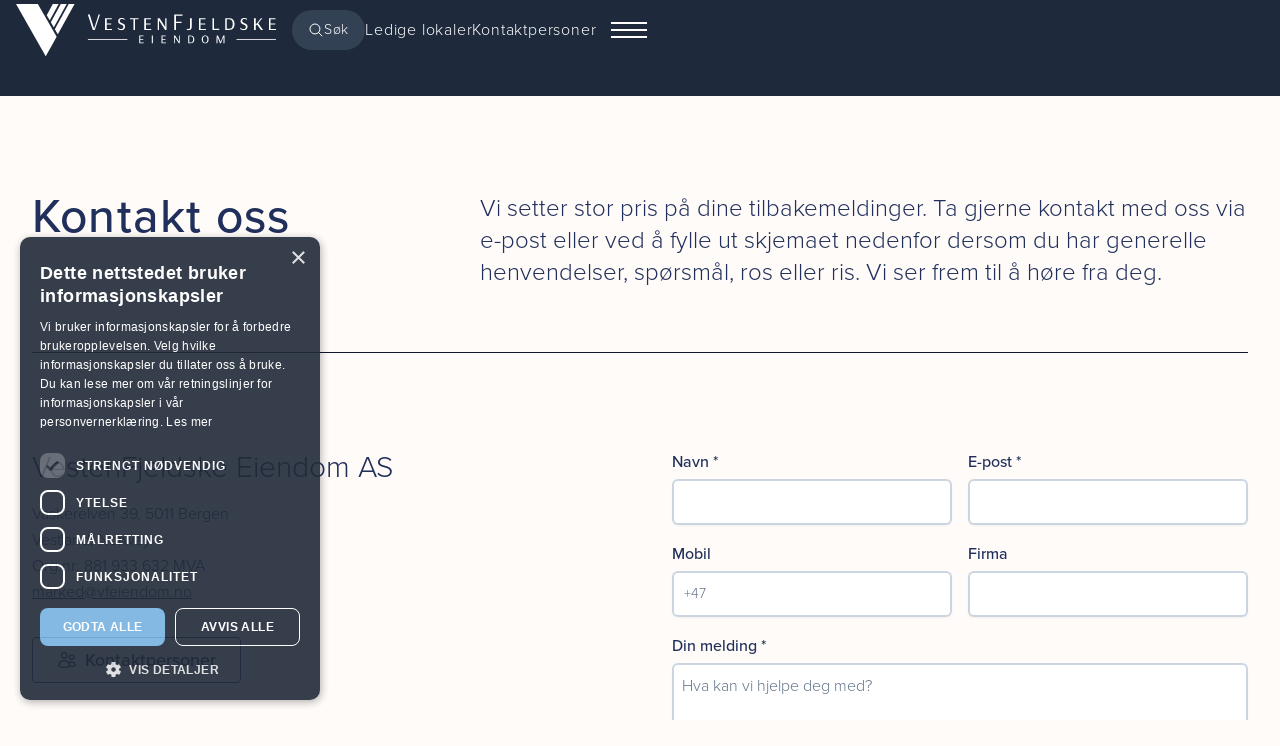

--- FILE ---
content_type: text/html; charset=UTF-8
request_url: https://www.vfeiendom.no/kontakt/
body_size: 5381
content:
<!doctype html><html id=html lang=no data-toggler=desaturate>
<head>
<title>Kontakt </title>
<meta charset=utf-8>
<meta name=google-site-verification content="jPPUWOIyhuQAIGkNpyItJyOybhyf2w9UQUv8DUjCWxc">
<meta name=author content="VestenFjeldske Eiendom">
<link rel=stylesheet href=https://use.typekit.net/mei8ygh.css>
<link rel=stylesheet href="..//css/main.min.1fa1bb37de904baaabdef6aa11098f499abd45b2639e79759930e134a4fea215.css">
<meta name=viewport content="width=device-width,initial-scale=1">
<link rel=icon type=image/png href=../favicon/favicon.png>
<meta name=description content="Vi setter stor pris på dine tilbakemeldinger. Ta gjerne kontakt med oss via e-post eller ved å fylle ut skjemaet nedenfor dersom du har generelle henvendelser, spørsmål, ros eller ris. Vi ser frem til å høre fra deg.">
<meta http-equiv=content-language content="no">
<meta property="og:title" content="Kontakt">
<meta property="og:description" content="Vi setter stor pris på dine tilbakemeldinger. Ta gjerne kontakt med oss via e-post eller ved å fylle ut skjemaet nedenfor dersom du har generelle henvendelser, spørsmål, ros eller ris. Vi ser frem til å høre fra deg.">
<meta property="og:url" content="https://www.vfeiendom.no/kontakt/">
<meta property="og:site_name" content="VestenFjeldske Eiendom AS">
<meta property="og:image" content="https://res.cloudinary.com/absoluttweb/image/upload/c_fill,w_1200,h_630/vfeiendom/Bergen-Scenery-Norway-502758195_2215x1355.jpg">
<meta property="og:type" content="website">
<link href=../pagefind/pagefind-ui.css rel=stylesheet>
<style type=text/css>:root{--pagefind-ui-scale:0.9;--pagefind-ui-primary:#034ad8;--pagefind-ui-text:#393939;--pagefind-ui-background:#ffffff;--pagefind-ui-border:#d3d2d2;--pagefind-ui-tag:#d3d2d2;--pagefind-ui-border-width:2px;--pagefind-ui-border-radius:5px;--pagefind-ui-image-border-radius:5px;--pagefind-ui-image-box-ratio:3 / 2;--pagefind-ui-font:sans-serif}:root.dark{--pagefind-ui-primary:#eeeeee;--pagefind-ui-text:#eeeeee;--pagefind-ui-background:#3F3F46;--pagefind-ui-border:#3F3F46;--pagefind-ui-tag:#3F3F46}</style>
<script src=../pagefind/pagefind-ui.js></script>
<meta name=generator content="Hugo 0.89.1">
<style>.scene img{position:absolute;left:0;top:0;width:100%;height:100%;object-fit:cover}</style>
<!-- Google Tag Manager -->
<script>(function(w,d,s,l,i){w[l]=w[l]||[];w[l].push({'gtm.start':
new Date().getTime(),event:'gtm.js'});var f=d.getElementsByTagName(s)[0],
j=d.createElement(s),dl=l!='dataLayer'?'&l='+l:'';j.async=true;j.src=
'https://www.googletagmanager.com/gtm.js?id='+i+dl;f.parentNode.insertBefore(j,f);
})(window,document,'script','dataLayer','GTM-WZ2HT75');</script>
<!-- End Google Tag Manager --></head>
<body class="bg-secondary-50 text-primary-700 antialiased text-r-base font-body font-light leading-relaxed">
<header>
<div id=top class="bg-gray-800 absolute top-0 left-0 right-0 h-20 lg:h-24 z-50 select-none">
<div id=fullscreen-menu class="hidden fixed inset-0 w-screen h-screen bg-gray-800 text-gray-200 z-10 fast overflow-auto" data-toggler=hidden data-closable>
<nav class="mt-40 xl:mt-56 container xl:max-w-screen-xl mx-auto px-4 grid grid-cols-1 md:grid-cols-2 lg:grid-cols-4 gap-4 lg:gap-8 whitespace-nowrap">
<div class=mb-4>
<h4 class="text-r-2xl mb-2 text-gray-500">
<div>
<span>Eiendom</span>
</div>
</h4>
<ul class=leading-loose>
<li>
<a class="hover:underline hover:text-white inline-flex items-center gap-1" href=../eiendommer/>
Eiendommer
</a>
</li>
<li>
<a class="hover:underline hover:text-white inline-flex items-center gap-1" href=../prosjekter/>
Prosjekter
</a>
</li>
<li>
<a class="hover:underline hover:text-white inline-flex items-center gap-1" href=../ledige-lokaler/>
Ledige lokaler
</a>
</li>
<li>
<a class="hover:underline hover:text-white inline-flex items-center gap-1" href=../moterom/>
Leie møterom
</a>
</li>
</ul>
</div>
<div class=mb-4>
<h4 class="text-r-2xl mb-2 text-gray-500">
<div>
<span>Bærekraft</span>
</div>
</h4>
<ul class=leading-loose>
<li>
<a class="hover:underline hover:text-white inline-flex items-center gap-1" href=../b%C3%A6rekraft/>
Bærekraft
</a>
</li>
<li>
<a class="hover:underline hover:text-white inline-flex items-center gap-1" href=../b%C3%A6rekraft/styringsdokumenter/>
Styringsdokumenter
</a>
</li>
<li>
<a class="hover:underline hover:text-white inline-flex items-center gap-1" href=../b%C3%A6rekraft/stromsparing/>
Strømsparetips
</a>
</li>
</ul>
</div>
<div class=mb-4>
<h4 class="text-r-2xl mb-2 text-gray-500">
<div>
<span>Om oss</span>
</div>
</h4>
<ul class=leading-loose>
<li>
<a class="hover:underline hover:text-white inline-flex items-center gap-1" href=../aktuelt/>
Siste nytt
</a>
</li>
<li>
<a class="hover:underline hover:text-white inline-flex items-center gap-1" href=../om-oss/>
Om oss
</a>
</li>
<li>
<a class="hover:underline hover:text-white inline-flex items-center gap-1" href=../om-oss/verdigrunnlag/>
Verdigrunnlag
</a>
</li>
<li>
<a class="hover:underline hover:text-white inline-flex items-center gap-1" href=../om-oss/aarsrapporter/>
Årsrapporter
</a>
</li>
<li>
<a class="hover:underline hover:text-white inline-flex items-center gap-1" href=../om-oss/kontaktpersoner/>
Kontaktpersoner
</a>
</li>
<li>
<a class="hover:underline hover:text-white inline-flex items-center gap-1" href=https://nuu.no/reitan_eiendom target=_blank rel="noopener noreferrer">
Ledige stillinger<svg xmlns="http://www.w3.org/2000/svg" fill="none" viewBox="0 0 24 24" stroke-width="1.5" stroke="currentcolor" class="w-4 h-4"><path stroke-linecap="round" stroke-linejoin="round" d="M13.5 6H5.25A2.25 2.25.0 003 8.25v10.5A2.25 2.25.0 005.25 21h10.5A2.25 2.25.0 0018 18.75V10.5m-10.5 6L21 3m0 0h-5.25M21 3v5.25"/></svg>
</a>
</li>
<li>
<a class="hover:underline hover:text-white inline-flex items-center gap-1" href=../kontakt/>
Kontakt oss
</a>
</li>
</ul>
</div>
<div class=mb-4>
<h4 class="text-r-2xl mb-2 text-gray-500">
<div>
<span>For leietakere</span>
</div>
</h4>
<ul class=leading-loose>
<li>
<a class="hover:underline hover:text-white inline-flex items-center gap-1" href=../for-leietakere/fordelsavtaler/>
Fordelsavtaler
</a>
</li>
<li>
<a class="hover:underline hover:text-white inline-flex items-center gap-1" href=../for-leietakere/servicetjenester/>
Bestill servicetjenester
</a>
</li>
<li>
<a class="hover:underline hover:text-white inline-flex items-center gap-1" href=../for-leietakere/nyhetsbrev/>
Nyhetsbrev
</a>
</li>
</ul>
</div>
</nav>
</div>
<div class="absolute inset-0 2xl:max-w-screen-2xl mx-auto px-4 flex justify-between items-center z-20">
<div class="flex items-center gap-2 lg:gap-8">
<a href=../ class="logo flex items-center justify-center mr-4">
<img src=../img/invert-logo.svg alt="Logo VestenFjeldske Eiendom">
</a>
<a data-toggle=pagefind aria-label=Search class="text-white text-sm tracking-wider bg-gray-700 hover:bg-gray-600 rounded-full leading-none px-2 lg:px-4 h-10 min-w-[40px] flex items-center justify-center gap-2 cursor-pointer ml-auto"><svg xmlns="http://www.w3.org/2000/svg" fill="none" viewBox="0 0 24 24" stroke-width="1.5" stroke="currentcolor" class="w-4 h-4"><path stroke-linecap="round" stroke-linejoin="round" d="m21 21-5.197-5.197m0 0A7.5 7.5.0 105.196 5.196a7.5 7.5.0 0010.607 10.607z"/></svg>
<span class="hidden sm:block">Søk</span>
</a>
</div>
<div class="flex items-center gap-2 md:gap-8">
<a href=../ledige-lokaler/ class="hidden sm:flex items-center justify-center text-white tracking-wider leading-none">
<span class="hidden sm:block">Ledige lokaler</span>
</a>
<a href=../om-oss/kontaktpersoner/ class="hidden sm:flex items-center justify-center text-white tracking-wider leading-none">
<span class=sm:hidden><svg xmlns="http://www.w3.org/2000/svg" fill="none" viewBox="0 0 24 24" stroke-width="1.5" stroke="currentcolor" class="w-5 h-5"><path stroke-linecap="round" stroke-linejoin="round" d="M15 19.128a9.38 9.38.0 002.625.372 9.337 9.337.0 004.121-.952 4.125 4.125.0 00-7.533-2.493M15 19.128v-.003c0-1.113-.285-2.16-.786-3.07M15 19.128v.106A12.318 12.318.0 018.624 21c-2.331.0-4.512-.645-6.374-1.766l-.001-.109a6.375 6.375.0 0111.964-3.07M12 6.375a3.375 3.375.0 11-6.75.0 3.375 3.375.0 016.75.0zm8.25 2.25a2.625 2.625.0 11-5.25.0 2.625 2.625.0 015.25.0z"/></svg>
</span>
<span class="hidden sm:block">Kontaktpersoner</span>
</a>
<button id=hamburger class="hamburger hamburger--spring focus:outline-none flex items-center cursor-pointer" data-toggle="fullscreen-menu hamburger body" data-toggler=is-active aria-label=Menu>
<span class=hamburger-box>
<span id=hamburgerInner class=hamburger-inner></span>
</span>
</button>
</div>
</div>
</div>
<div class="w-full h-20 lg:h-24"></div>
</header>
<main id=main data-pagefind-body>
<section id=banner class=my-24>
<div class="container xl:max-w-screen-xl mx-auto px-8">
<div class="flex flex-col lg:flex-row justify-between gap-8">
<div>
<h1 class="text-r-5xl font-medium tracking-wide">Kontakt oss</h1>
</div>
<div class="text-2xl max-w-screen-md">
Vi setter stor pris på dine tilbakemeldinger. Ta gjerne kontakt med oss via e-post eller ved å fylle ut skjemaet nedenfor dersom du har generelle henvendelser, spørsmål, ros eller ris. Vi ser frem til å høre fra deg.
</div>
</div>
<div class="h-px w-full bg-gray-900 mt-16"></div>
</div>
</section>
<section>
<div class="container xl:max-w-screen-xl mx-auto px-4 lg:px-8 my-16 grid lg:grid-cols-2 gap-4 lg:gap-16">
<div class="flex flex-col gap-4">
<div>
<h2 class="text-r-3xl mb-4">VestenFjeldske Eiendom AS</h2>
<p>Vaskerelven 39, 5011 Bergen<br>Vestland, Norway<br> Org.nr: 881 933 632 MVA</p>
</div>
<div>
<a href=mailto:marked@vfeiendom.no class=underline>marked@vfeiendom.no</a><br>
</div>
<div class=mt-8>
<a href=../om-oss/kontaktpersoner/ class="text-r-lg font-medium leading-none py-2 px-4 md:py-3 md:px-6 border border-primary rounded inline-flex items-center"><svg xmlns="http://www.w3.org/2000/svg" fill="none" viewBox="0 0 24 24" stroke-width="1.5" stroke="currentcolor" class="w-5 h-5 mr-2"><path stroke-linecap="round" stroke-linejoin="round" d="M15 19.128a9.38 9.38.0 002.625.372 9.337 9.337.0 004.121-.952 4.125 4.125.0 00-7.533-2.493M15 19.128v-.003c0-1.113-.285-2.16-.786-3.07M15 19.128v.106A12.318 12.318.0 018.624 21c-2.331.0-4.512-.645-6.374-1.766l-.001-.109a6.375 6.375.0 0111.964-3.07M12 6.375a3.375 3.375.0 11-6.75.0 3.375 3.375.0 016.75.0zm8.25 2.25a2.625 2.625.0 11-5.25.0 2.625 2.625.0 015.25.0z"/></svg>
Kontaktpersoner</a>
</div>
</div>
<div class=bg-transparent>
<form action='../takk/' class='grid md:grid-cols-2 gap-4' enctype='multipart/form-data' id='contact' method='post' name='contact'><input type='hidden' name='form-name' value='contact' />
<div>
<label for=name class="block font-medium">Navn *</label>
<div class=mt-1>
<input type=text name=name id=name class="p-2 block w-full dark:bg-gray-400 dark:text-gray-800 rounded-md border-2 border-gray-300 focus:outline-none shadow-sm border-gray-300" placeholder required>
</div>
</div>
<div>
<label for=email class="block font-medium">E-post *</label>
<div class=mt-1>
<input type=email name=email id=email class="p-2 block w-full dark:bg-gray-400 dark:text-gray-800 rounded-md border-2 border-gray-300 focus:outline-none shadow-sm border-gray-300" placeholder required>
</div>
</div>
<div>
<label for=tel class="block font-medium">Mobil</label>
<div class="relative mt-1 rounded-md shadow-sm">
<div class="pointer-events-none absolute inset-y-0 left-0 flex items-center pl-3">
<span class="text-gray-500 sm:text-sm">+47</span>
</div>
<input type=tel name=tel id=tel class="p-2 block w-full rounded-md border-2 dark:bg-gray-400 dark:text-gray-800 border-gray-300 pl-16 focus:outline-none sm:pl-14" placeholder>
</div>
</div>
<div>
<label for=company class="block font-medium">Firma</label>
<div class=mt-1>
<input type=text name=company id=company class="p-2 block w-full dark:bg-gray-400 dark:text-gray-800 rounded-md border-2 border-gray-300 focus:outline-none shadow-sm border-gray-300" placeholder>
</div>
</div>
<div class=md:col-span-2>
<label for=comment class="block font-medium">Din melding *</label>
<div class=mt-1>
<textarea rows=5 name=comment id=comment class="p-2 block w-full dark:bg-gray-400 dark:text-gray-800 rounded-md border-2 border-gray-300 focus:outline-none shadow-sm border-gray-300" required placeholder="Hva kan vi hjelpe deg med?"></textarea>
</div>
</div>
<div class=mt-2>
<input type=submit id=submit_button value="Send henvendelse" class="text-r-lg font-medium leading-none py-2 px-4 md:py-3 md:px-6 border border-primary rounded inline-flex items-center cursor-pointer">
<input id=page name=page type=hidden value="Skjema ble sendt fra Kontakt - /kontakt/">
</div>
</form>
</div>
</div>
</section>
</main>
<footer>
<div id=bottom class="print:hidden bg-gray-800 border-t border-gray-700 text-gray-400 text-left md:text-left text-r-sm leading-loose relative">
<div class="container mx-auto xl:max-w-screen-xl px-8 py-16">
<div class="grid grid-cols-1 sm:grid-cols-2 md:grid-cols-2 lg:grid-cols-3 gap-8 lg:gap-16">
<div>
<p class="text-r-lg text-white mb-3">VestenFjeldske Eiendom AS</p>
<p>Vaskerelven 39<br> 5011 Bergen, Norway</p>
<p>
<a href=https://www.purehelp.no/m/solrSearch/search/881%20933%20632/1/ target=_blank rel=noopener class="mt-2 block py-1 border-t border-b border-gray-700 flex items-center hover:text-white duration-300" data-event=target_orgnr><svg xmlns="http://www.w3.org/2000/svg" class="h-4 w-4 pointer-events-none" viewBox="0 0 20 20" fill="currentcolor"><path fill-rule="evenodd" d="M7.293 14.707a1 1 0 010-1.414L10.586 10 7.293 6.707a1 1 0 011.414-1.414l4 4a1 1 0 010 1.414l-4 4a1 1 0 01-1.414.0z" clip-rule="evenodd"/></svg>
Org.nr: 881 933 632
</a>
</p>
</div>
<div>
<p class="text-r-lg text-white mb-3">Åpningstider</p>
<p>Man - Fre: 0800 til 1600<br>
</p>
<p>
<a href=https://www.google.com/maps/place/vestenfjeldskeeiendom target=_blank rel=noopener class="mt-2 block py-1 border-t border-b border-gray-700 flex items-center hover:text-white duration-300"><svg xmlns="http://www.w3.org/2000/svg" class="h-4 w-4 pointer-events-none" viewBox="0 0 20 20" fill="currentcolor"><path fill-rule="evenodd" d="M7.293 14.707a1 1 0 010-1.414L10.586 10 7.293 6.707a1 1 0 011.414-1.414l4 4a1 1 0 010 1.414l-4 4a1 1 0 01-1.414.0z" clip-rule="evenodd"/></svg>
Åpne Google Maps
</a>
</p>
</div>
<div>
<p class="text-r-lg text-white mb-4">Kontakt oss</p>
<p class="divide-y divide-gray-700 border-t border-b border-gray-700">
<a href=../om-oss/kontaktpersoner/ class="block py-1 hover:text-white duration-300">Kontaktpersoner
</a>
<a href=mailto:marked@vfeiendom.no class="block py-1 hover:text-white duration-300">marked@vfeiendom.no</a>
</p>
<p class="flex mt-4">
<a href=https://www.facebook.com/vfeiendom target=_blank rel=noopener class="text-white inline-flex duration-300 bg-facebook mr-1 rounded-sm w-12 h-12 lg:w-8 lg:h-8 justify-center items-center" title=Facebook data-event=socials_facebook><svg xmlns="http://www.w3.org/2000/svg" width="24" height="24" viewBox="0 0 24 24" fill="none" stroke="currentcolor" stroke-width="2" stroke-linecap="round" stroke-linejoin="round" class="text-white w-4 pointer-events-none"><path d="M18 2h-3a5 5 0 00-5 5v3H7v4h3v8h4v-8h3l1-4h-4V7a1 1 0 011-1h3z"/></svg>
</a>
<a href=https://www.instagram.com/vestenfjeldske_eiendom/ target=_blank rel=noopener class="text-white inline-flex duration-300 bg-instagram mr-1 rounded-sm w-12 h-12 lg:w-8 lg:h-8 justify-center items-center" title=Instagram data-event=socials_instagram><svg xmlns="http://www.w3.org/2000/svg" width="24" height="24" viewBox="0 0 24 24" fill="none" stroke="currentcolor" stroke-width="2" stroke-linecap="round" stroke-linejoin="round" class="text-white w-4 pointer-events-none"><rect x="2" y="2" width="20" height="20" rx="5" ry="5"/><path d="M16 11.37A4 4 0 1112.63 8 4 4 0 0116 11.37z"/><line x1="17.5" y1="6.5" x2="17.51" y2="6.5"/></svg>
</a>
<a href=https://www.linkedin.com/company/vestenfjeldske-eiendom-as target=_blank rel=noopener class="text-white inline-flex duration-300 bg-linkedin mr-1 rounded-sm w-12 h-12 lg:w-8 lg:h-8 justify-center items-center" title=linkedin data-event=socials_linkedin><svg xmlns="http://www.w3.org/2000/svg" width="24" height="24" viewBox="0 0 24 24" fill="none" stroke="currentcolor" stroke-width="2" stroke-linecap="round" stroke-linejoin="round" class="text-white w-4 pointer-events-none"><path d="M16 8a6 6 0 016 6v7h-4v-7a2 2 0 00-2-2 2 2 0 00-2 2v7h-4v-7a6 6 0 016-6z"/><rect x="2" y="9" width="4" height="12"/><circle cx="4" cy="4" r="2"/></svg>
</a>
</p>
</div>
</div>
</div>
</div>
<div class="print:hidden bg-gray-800 border-t border-gray-700 text-gray-400 text-center text-sm border-t-2 border-white border-opacity-10">
<div class="container mx-auto xl:max-w-screen-xl px-8 py-6 lg:flex lg:justify-between">
<div class="mb-4 lg:mb-0">
<span class="mr-2 no-weglot">&copy; 2026 VestenFjeldske Eiendom AS</span>
<a class="hover:underline mr-2" href=../cookies/>Cookies</a>
<a class=hover:underline href=../personvern/>Personvern </a>
</div>
<div>
<a class="hover:underline p-4" href=https://www.absoluttweb.no target=_blank title="Webdesign & Digital Markedsføring i Bergen">&copy; Utvikler: Absoluttweb AS</a>
</div>
</div>
</div>
</footer>
<a id=totop href=#html class="z-10 flex justify-center items-center bg-white shadow-md rounded-md w-8 h-8 fixed bottom-0 right-0 m-4" data-smooth-scroll data-animation-easing=swing style=opacity:0 aria-label="To Top"><svg class="text-black" xmlns="http://www.w3.org/2000/svg" width="16" height="16" viewBox="0 0 24 24" fill="none" stroke="currentcolor" stroke-width="2" stroke-linecap="round" stroke-linejoin="round" class="feather feather-chevron-up"><polyline points="18 15 12 9 6 15"/></svg>
</a>
<script type=application/ld+json>{"@context":"http://www.schema.org","@type":"Organization","name":"VestenFjeldske Eiendom AS","@id":"https:\/\/www.vfeiendom.no","url":"https:\/\/www.vfeiendom.no","description":"Ser du etter ledige lokaler i Bergen sentrum og omegn? Vi har flere ledige lokaler tilgjengelig.","telephone":"55 55 81 80","address":{"@type":"PostalAddress","streetAddress":"Vaskerelven 39","addressLocality":"Bergen","addressRegion":"Vestland","postalCode":"5011","addressCountry":"Norway"},"geo":{"@type":"GeoCoordinates","latitude":"60.39040489298584","longitude":"5.322629582196794"},"hasMap":"https://www.google.com/maps/search/?api=1&query=VestenFjeldske-Eiendom-AS&query_place_id=","openingHours":"Mo, Tu, We, Th, Fr 08:00-16:00","contactPoint":{"@type":"ContactPoint","telephone":"55 55 81 80","contactType":"customer service"},"sameAs":["https:\/\/www.instagram.com\/vestenfjeldske_eiendom\/","","https:\/\/www.linkedin.com\/company\/vestenfjeldske-eiendom-as","","","https:\/\/www.facebook.com\/vfeiendom"]}</script>
<div id=pagefind class="hidden fixed inset-0 z-50 bg-secondary overflow-y-auto fast" data-toggler=hidden>
<div class="container max-w-screen-lg mx-auto p-8">
<div class="w-full flex justify-end mb-4">
<a class="flex items-center justify-center cursor-pointer" data-toggle=pagefind><svg xmlns="http://www.w3.org/2000/svg" fill="none" viewBox="0 0 24 24" stroke-width="1.5" stroke="currentcolor" class="w-8 h-8" role="img" aria-label="Close search"><title>Lukke søk</title><path stroke-linecap="round" stroke-linejoin="round" d="M6 18 18 6M6 6l12 12"/></svg>
</a>
</div>
<div id=search></div>
</div>
</div>

<script async id="netlify-rum-container" src="/.netlify/scripts/rum" data-netlify-rum-site-id="b90d685b-1d88-49c5-851d-3d05d5e97294" data-netlify-deploy-branch="master" data-netlify-deploy-context="production" data-netlify-cwv-token="eyJhbGciOiJIUzI1NiIsInR5cCI6IkpXVCJ9.eyJzaXRlX2lkIjoiYjkwZDY4NWItMWQ4OC00OWM1LTg1MWQtM2QwNWQ1ZTk3Mjk0IiwiYWNjb3VudF9pZCI6IjU5MDI0NzFkY2YzMjFjMWIwMTE5MDYwMiIsImRlcGxveV9pZCI6IjY5NmY1MGU1YjU4NjljMDAwOGQyZjM0ZiIsImlzc3VlciI6Im5mc2VydmVyIn0.pUfBaCzSb121RQ_9xV-uI01IpKOauyrlKXheDs9pUqU"></script><!-- Google Tag Manager (noscript) -->
<noscript><iframe src="https://www.googletagmanager.com/ns.html?id=GTM-WZ2HT75"
height="0" width="0" style="display:none;visibility:hidden"></iframe></noscript>
<!-- End Google Tag Manager (noscript) --></body>
<script src=../js/script.min.js></script>
<script>window.addEventListener('DOMContentLoaded',a=>{new PagefindUI({element:"#search",showSubResults:!0,showEmptyFilters:!1})})</script>
</html>

--- FILE ---
content_type: text/css; charset=UTF-8
request_url: https://www.vfeiendom.no//css/main.min.1fa1bb37de904baaabdef6aa11098f499abd45b2639e79759930e134a4fea215.css
body_size: 19123
content:
@charset "UTF-8";/*!normalize.css v8.0.0 | MIT License | github.com/necolas/normalize.css*/html{line-height:1.15;-webkit-text-size-adjust:100%}body{margin:0}h1{font-size:2em;margin:.67em 0}hr{box-sizing:content-box;height:0;overflow:visible}pre{font-family:monospace,monospace;font-size:1em}a{background-color:transparent}abbr[title]{border-bottom:0;-webkit-text-decoration:underline dotted;text-decoration:underline dotted}b,strong{font-weight:bolder}code,kbd,samp{font-family:monospace,monospace;font-size:1em}small{font-size:80%}sub,sup{font-size:75%;line-height:0;position:relative;vertical-align:baseline}sub{bottom:-.25em}sup{top:-.5em}img{border-style:none}button,input,optgroup,select,textarea{font-family:inherit;font-size:100%;line-height:1.15;margin:0}button,input{overflow:visible}button,select{text-transform:none}button,[type=button],[type=reset],[type=submit]{-webkit-appearance:button}button::-moz-focus-inner,[type=button]::-moz-focus-inner,[type=reset]::-moz-focus-inner,[type=submit]::-moz-focus-inner{border-style:none;padding:0}button:-moz-focusring,[type=button]:-moz-focusring,[type=reset]:-moz-focusring,[type=submit]:-moz-focusring{outline:1px dotted ButtonText}fieldset{padding:.35em .75em .625em}legend{box-sizing:border-box;color:inherit;display:table;max-width:100%;padding:0;white-space:normal}progress{vertical-align:baseline}textarea{overflow:auto}[type=checkbox],[type=radio]{box-sizing:border-box;padding:0}[type=number]::-webkit-inner-spin-button,[type=number]::-webkit-outer-spin-button{height:auto}[type=search]{-webkit-appearance:textfield;outline-offset:-2px}[type=search]::-webkit-search-decoration{-webkit-appearance:none}::-webkit-file-upload-button{-webkit-appearance:button;font:inherit}details{display:block}summary{display:list-item}template{display:none}[hidden]{display:none}[data-whatintent=mouse] *,[data-whatintent=mouse] *:focus,[data-whatintent=touch] *,[data-whatintent=touch] *:focus,[data-whatinput=mouse] *,[data-whatinput=mouse] *:focus,[data-whatinput=touch] *,[data-whatinput=touch] *:focus{outline:none}[draggable=false]{-webkit-touch-callout:none;-webkit-user-select:none}.foundation-mq{font-family:"small=0em&medium=48em&large=64em&xlarge=80em&xxlarge=96.25em"}html{box-sizing:border-box;font-size:100%}*,*::before,*::after{box-sizing:inherit}body{margin:0;padding:0;background:0 0;font-family:roboto,sans-serif;font-weight:400;line-height:1.62;color:#252525;-webkit-font-smoothing:antialiased;-moz-osx-font-smoothing:grayscale}img{display:inline-block;vertical-align:middle;max-width:100%;height:auto;-ms-interpolation-mode:bicubic}textarea{height:auto;min-height:50px;border-radius:2px}select{box-sizing:border-box;width:100%;border-radius:2px}.map_canvas img,.map_canvas embed,.map_canvas object,.mqa-display img,.mqa-display embed,.mqa-display object{max-width:none!important}button{padding:0;-webkit-appearance:none;-moz-appearance:none;appearance:none;border:0;border-radius:2px;background:0 0;line-height:1;cursor:auto}[data-whatinput=mouse] button{outline:0}pre{overflow:auto;-webkit-overflow-scrolling:touch}button,input,optgroup,select,textarea{font-family:inherit}.is-visible{display:block!important}.is-hidden{display:none!important}.accordion{margin-left:0;background:0 0;list-style-type:none}.accordion[disabled] .accordion-title{cursor:not-allowed}.accordion-item:first-child>:first-child{border-radius:2px 2px 0 0}.accordion-item:last-child>:last-child{border-radius:0 0 2px 2px}.accordion-title{position:relative;display:block;padding:0;border:inherit;border-bottom:0;font-size:inherit;line-height:1;color:#000}:last-child:not(.is-active)>.accordion-title{border-bottom:inherit;border-radius:0 0 2px 2px}.accordion-title:hover,.accordion-title:focus{background-color:transparent}.accordion-title::before{position:absolute;top:50%;right:1rem;margin-top:-.5rem;content:"+"}.is-active>.accordion-title::before{content:"–"}.accordion-content{display:none;padding:0;border:inherit;border-bottom:0;background-color:transparent;color:inherit}:last-child>.accordion-content:last-child{border-bottom:inherit}.accordion-menu{border-bottom:none}.accordion-menu li{border-top:none;border-right:none;border-left:none;width:100%}.accordion-menu a{background:0 0;padding:0}.accordion-menu .is-accordion-submenu a{padding:0}.accordion-menu .nested.is-accordion-submenu{margin-right:0;margin-left:0}.accordion-menu.align-right .nested.is-accordion-submenu{margin-right:0;margin-left:0}.accordion-menu .is-accordion-submenu-parent:not(.has-submenu-toggle)>a{position:relative}.accordion-menu .is-accordion-submenu-parent:not(.has-submenu-toggle)>a::after{display:block;width:0;height:0;border-style:solid;border-width:6px;content:'';border-bottom-width:0;border-color:#000 transparent transparent;position:absolute;top:50%;margin-top:-3px;right:1rem}.accordion-menu.align-left .is-accordion-submenu-parent>a::after{right:1rem;left:auto}.accordion-menu.align-right .is-accordion-submenu-parent>a::after{right:auto;left:1rem}.accordion-menu .is-accordion-submenu-parent[aria-expanded=true]>a::after{transform:rotate(180deg);transform-origin:50% 50%}.is-accordion-submenu li{border-right:0;border-left:0}.is-accordion-submenu-parent{position:relative}.has-submenu-toggle>a{margin-right:35px}.submenu-toggle{position:absolute;top:0;right:0;width:35px;height:35px;cursor:pointer;border-left:none;background:0 0}.submenu-toggle::after{display:block;width:0;height:0;border-style:solid;border-width:6px;content:'';border-bottom-width:0;border-color:#000 transparent transparent;top:0;bottom:0;margin:auto}.submenu-toggle[aria-expanded=true]::after{transform:scaleY(-1);transform-origin:50% 50%}.submenu-toggle-text{position:absolute!important;width:1px!important;height:1px!important;padding:0!important;overflow:hidden!important;clip:rect(0,0,0,0)!important;white-space:nowrap!important;border:0!important}.slide-in-down.mui-enter{transition-duration:500ms;transition-timing-function:linear;transform:translateY(-100%);transition-property:transform,opacity;backface-visibility:hidden}.slide-in-down.mui-enter.mui-enter-active{transform:translateY(0)}.slide-in-left.mui-enter{transition-duration:500ms;transition-timing-function:linear;transform:translateX(-100%);transition-property:transform,opacity;backface-visibility:hidden}.slide-in-left.mui-enter.mui-enter-active{transform:translateX(0)}.slide-in-up.mui-enter{transition-duration:500ms;transition-timing-function:linear;transform:translateY(100%);transition-property:transform,opacity;backface-visibility:hidden}.slide-in-up.mui-enter.mui-enter-active{transform:translateY(0)}.slide-in-right.mui-enter{transition-duration:500ms;transition-timing-function:linear;transform:translateX(100%);transition-property:transform,opacity;backface-visibility:hidden}.slide-in-right.mui-enter.mui-enter-active{transform:translateX(0)}.slide-out-down.mui-leave{transition-duration:500ms;transition-timing-function:linear;transform:translateY(0);transition-property:transform,opacity;backface-visibility:hidden}.slide-out-down.mui-leave.mui-leave-active{transform:translateY(100%)}.slide-out-right.mui-leave{transition-duration:500ms;transition-timing-function:linear;transform:translateX(0);transition-property:transform,opacity;backface-visibility:hidden}.slide-out-right.mui-leave.mui-leave-active{transform:translateX(100%)}.slide-out-up.mui-leave{transition-duration:500ms;transition-timing-function:linear;transform:translateY(0);transition-property:transform,opacity;backface-visibility:hidden}.slide-out-up.mui-leave.mui-leave-active{transform:translateY(-100%)}.slide-out-left.mui-leave{transition-duration:500ms;transition-timing-function:linear;transform:translateX(0);transition-property:transform,opacity;backface-visibility:hidden}.slide-out-left.mui-leave.mui-leave-active{transform:translateX(-100%)}.fade-in.mui-enter{transition-duration:500ms;transition-timing-function:linear;opacity:0;transition-property:opacity}.fade-in.mui-enter.mui-enter-active{opacity:1}.fade-out.mui-leave{transition-duration:500ms;transition-timing-function:linear;opacity:1;transition-property:opacity}.fade-out.mui-leave.mui-leave-active{opacity:0}.hinge-in-from-top.mui-enter{transition-duration:500ms;transition-timing-function:linear;transform:perspective(2000px)rotateX(-90deg);transform-origin:top;transition-property:transform,opacity;opacity:0}.hinge-in-from-top.mui-enter.mui-enter-active{transform:perspective(2000px)rotate(0);opacity:1}.hinge-in-from-right.mui-enter{transition-duration:500ms;transition-timing-function:linear;transform:perspective(2000px)rotateY(-90deg);transform-origin:right;transition-property:transform,opacity;opacity:0}.hinge-in-from-right.mui-enter.mui-enter-active{transform:perspective(2000px)rotate(0);opacity:1}.hinge-in-from-bottom.mui-enter{transition-duration:500ms;transition-timing-function:linear;transform:perspective(2000px)rotateX(90deg);transform-origin:bottom;transition-property:transform,opacity;opacity:0}.hinge-in-from-bottom.mui-enter.mui-enter-active{transform:perspective(2000px)rotate(0);opacity:1}.hinge-in-from-left.mui-enter{transition-duration:500ms;transition-timing-function:linear;transform:perspective(2000px)rotateY(90deg);transform-origin:left;transition-property:transform,opacity;opacity:0}.hinge-in-from-left.mui-enter.mui-enter-active{transform:perspective(2000px)rotate(0);opacity:1}.hinge-in-from-middle-x.mui-enter{transition-duration:500ms;transition-timing-function:linear;transform:perspective(2000px)rotateX(-90deg);transform-origin:center;transition-property:transform,opacity;opacity:0}.hinge-in-from-middle-x.mui-enter.mui-enter-active{transform:perspective(2000px)rotate(0);opacity:1}.hinge-in-from-middle-y.mui-enter{transition-duration:500ms;transition-timing-function:linear;transform:perspective(2000px)rotateY(-90deg);transform-origin:center;transition-property:transform,opacity;opacity:0}.hinge-in-from-middle-y.mui-enter.mui-enter-active{transform:perspective(2000px)rotate(0);opacity:1}.hinge-out-from-top.mui-leave{transition-duration:500ms;transition-timing-function:linear;transform:perspective(2000px)rotate(0);transform-origin:top;transition-property:transform,opacity;opacity:1}.hinge-out-from-top.mui-leave.mui-leave-active{transform:perspective(2000px)rotateX(90deg);opacity:0}.hinge-out-from-right.mui-leave{transition-duration:500ms;transition-timing-function:linear;transform:perspective(2000px)rotate(0);transform-origin:right;transition-property:transform,opacity;opacity:1}.hinge-out-from-right.mui-leave.mui-leave-active{transform:perspective(2000px)rotateY(90deg);opacity:0}.hinge-out-from-bottom.mui-leave{transition-duration:500ms;transition-timing-function:linear;transform:perspective(2000px)rotate(0);transform-origin:bottom;transition-property:transform,opacity;opacity:1}.hinge-out-from-bottom.mui-leave.mui-leave-active{transform:perspective(2000px)rotateX(-90deg);opacity:0}.hinge-out-from-left.mui-leave{transition-duration:500ms;transition-timing-function:linear;transform:perspective(2000px)rotate(0);transform-origin:left;transition-property:transform,opacity;opacity:1}.hinge-out-from-left.mui-leave.mui-leave-active{transform:perspective(2000px)rotateY(-90deg);opacity:0}.hinge-out-from-middle-x.mui-leave{transition-duration:500ms;transition-timing-function:linear;transform:perspective(2000px)rotate(0);transform-origin:center;transition-property:transform,opacity;opacity:1}.hinge-out-from-middle-x.mui-leave.mui-leave-active{transform:perspective(2000px)rotateX(90deg);opacity:0}.hinge-out-from-middle-y.mui-leave{transition-duration:500ms;transition-timing-function:linear;transform:perspective(2000px)rotate(0);transform-origin:center;transition-property:transform,opacity;opacity:1}.hinge-out-from-middle-y.mui-leave.mui-leave-active{transform:perspective(2000px)rotateY(90deg);opacity:0}.scale-in-up.mui-enter{transition-duration:500ms;transition-timing-function:linear;transform:scale(.5);transition-property:transform,opacity;opacity:0}.scale-in-up.mui-enter.mui-enter-active{transform:scale(1);opacity:1}.scale-in-down.mui-enter{transition-duration:500ms;transition-timing-function:linear;transform:scale(1.5);transition-property:transform,opacity;opacity:0}.scale-in-down.mui-enter.mui-enter-active{transform:scale(1);opacity:1}.scale-out-up.mui-leave{transition-duration:500ms;transition-timing-function:linear;transform:scale(1);transition-property:transform,opacity;opacity:1}.scale-out-up.mui-leave.mui-leave-active{transform:scale(1.5);opacity:0}.scale-out-down.mui-leave{transition-duration:500ms;transition-timing-function:linear;transform:scale(1);transition-property:transform,opacity;opacity:1}.scale-out-down.mui-leave.mui-leave-active{transform:scale(.5);opacity:0}.spin-in.mui-enter{transition-duration:500ms;transition-timing-function:linear;transform:rotate(-.75turn);transition-property:transform,opacity;opacity:0}.spin-in.mui-enter.mui-enter-active{transform:rotate(0);opacity:1}.spin-out.mui-leave{transition-duration:500ms;transition-timing-function:linear;transform:rotate(0);transition-property:transform,opacity;opacity:1}.spin-out.mui-leave.mui-leave-active{transform:rotate(.75turn);opacity:0}.spin-in-ccw.mui-enter{transition-duration:500ms;transition-timing-function:linear;transform:rotate(.75turn);transition-property:transform,opacity;opacity:0}.spin-in-ccw.mui-enter.mui-enter-active{transform:rotate(0);opacity:1}.spin-out-ccw.mui-leave{transition-duration:500ms;transition-timing-function:linear;transform:rotate(0);transition-property:transform,opacity;opacity:1}.spin-out-ccw.mui-leave.mui-leave-active{transform:rotate(-.75turn);opacity:0}.slow{transition-duration:750ms!important}.fast{transition-duration:250ms!important}.linear{transition-timing-function:linear!important}.ease{transition-timing-function:ease!important}.ease-in{transition-timing-function:ease-in!important}.ease-out{transition-timing-function:ease-out!important}.ease-in-out{transition-timing-function:ease-in-out!important}.bounce-in{transition-timing-function:cubic-bezier(.485,.155,.24,1.245)!important}.bounce-out{transition-timing-function:cubic-bezier(.485,.155,.515,.845)!important}.bounce-in-out{transition-timing-function:cubic-bezier(.76,-.245,.24,1.245)!important}.short-delay{transition-delay:300ms!important}.long-delay{transition-delay:700ms!important}.shake{animation-name:shake-7}@keyframes shake-7{0%,10%,20%,30%,40%,50%,60%,70%,80%,90%{transform:translateX(7%)}5%,15%,25%,35%,45%,55%,65%,75%,85%,95%{transform:translateX(-7%)}}.spin-cw{animation-name:spin-cw-1turn}@keyframes spin-cw-1turn{0%{transform:rotate(-1turn)}100%{transform:rotate(0)}}.spin-ccw{animation-name:spin-ccw-1turn}@keyframes spin-ccw-1turn{0%{transform:rotate(0)}100%{transform:rotate(-1turn)}}.wiggle{animation-name:wiggle-7deg}@keyframes wiggle-7deg{40%,50%,60%{transform:rotate(7deg)}35%,45%,55%,65%{transform:rotate(-7deg)}0%,30%,70%,100%{transform:rotate(0)}}.shake,.spin-cw,.spin-ccw,.wiggle{animation-duration:500ms}.infinite{animation-iteration-count:infinite}.slow{animation-duration:750ms!important}.fast{animation-duration:250ms!important}.linear{animation-timing-function:linear!important}.ease{animation-timing-function:ease!important}.ease-in{animation-timing-function:ease-in!important}.ease-out{animation-timing-function:ease-out!important}.ease-in-out{animation-timing-function:ease-in-out!important}.bounce-in{animation-timing-function:cubic-bezier(.485,.155,.24,1.245)!important}.bounce-out{animation-timing-function:cubic-bezier(.485,.155,.515,.845)!important}.bounce-in-out{animation-timing-function:cubic-bezier(.76,-.245,.24,1.245)!important}.short-delay{animation-delay:300ms!important}.long-delay{animation-delay:700ms!important}body.compensate-for-scrollbar{overflow:hidden}.fancybox-active{height:auto}.fancybox-is-hidden{left:-9999px;margin:0;position:absolute!important;top:-9999px;visibility:hidden}.fancybox-container{-webkit-backface-visibility:hidden;height:100%;left:0;outline:none;position:fixed;-webkit-tap-highlight-color:transparent;top:0;touch-action:manipulation;transform:translateZ(0);width:100%;z-index:99992}.fancybox-container *{box-sizing:border-box}.fancybox-outer,.fancybox-inner,.fancybox-bg,.fancybox-stage{bottom:0;left:0;position:absolute;right:0;top:0}.fancybox-outer{-webkit-overflow-scrolling:touch;overflow-y:auto}.fancybox-bg{background:#1e1e1e;opacity:0;transition-duration:inherit;transition-property:opacity;transition-timing-function:cubic-bezier(.47,0,.74,.71)}.fancybox-is-open .fancybox-bg{opacity:.9;transition-timing-function:cubic-bezier(.22,.61,.36,1)}.fancybox-infobar,.fancybox-toolbar,.fancybox-caption,.fancybox-navigation .fancybox-button{direction:ltr;opacity:0;position:absolute;transition:opacity .25s ease,visibility 0s ease .25s;visibility:hidden;z-index:99997}.fancybox-show-infobar .fancybox-infobar,.fancybox-show-toolbar .fancybox-toolbar,.fancybox-show-caption .fancybox-caption,.fancybox-show-nav .fancybox-navigation .fancybox-button{opacity:1;transition:opacity .25s ease 0s,visibility 0s ease 0s;visibility:visible}.fancybox-infobar{color:#ccc;font-size:13px;-webkit-font-smoothing:subpixel-antialiased;height:44px;left:0;line-height:44px;min-width:44px;mix-blend-mode:difference;padding:0 10px;pointer-events:none;top:0;-webkit-touch-callout:none;-webkit-user-select:none;-moz-user-select:none;user-select:none}.fancybox-toolbar{right:0;top:0}.fancybox-stage{direction:ltr;overflow:visible;transform:translateZ(0);z-index:99994}.fancybox-is-open .fancybox-stage{overflow:hidden}.fancybox-slide{-webkit-backface-visibility:hidden;display:none;height:100%;left:0;outline:none;overflow:auto;-webkit-overflow-scrolling:touch;padding:44px;position:absolute;text-align:center;top:0;transition-property:transform,opacity;white-space:normal;width:100%;z-index:99994}.fancybox-slide::before{content:'';display:inline-block;font-size:0;height:100%;vertical-align:middle;width:0}.fancybox-is-sliding .fancybox-slide,.fancybox-slide--previous,.fancybox-slide--current,.fancybox-slide--next{display:block}.fancybox-slide--image{overflow:hidden;padding:44px 0}.fancybox-slide--image::before{display:none}.fancybox-slide--html{padding:6px}.fancybox-content{background:#fff;display:inline-block;margin:0;max-width:100%;overflow:auto;-webkit-overflow-scrolling:touch;padding:44px;position:relative;text-align:left;vertical-align:middle}.fancybox-slide--image .fancybox-content{animation-timing-function:cubic-bezier(.5,0,.14,1);-webkit-backface-visibility:hidden;background:0 0;background-repeat:no-repeat;background-size:100% 100%;left:0;max-width:none;overflow:visible;padding:0;position:absolute;top:0;transform-origin:top left;transition-property:transform,opacity;-webkit-user-select:none;-moz-user-select:none;user-select:none;z-index:99995}.fancybox-can-zoomOut .fancybox-content{cursor:zoom-out}.fancybox-can-zoomIn .fancybox-content{cursor:zoom-in}.fancybox-can-swipe .fancybox-content,.fancybox-can-pan .fancybox-content{cursor:grab}.fancybox-is-grabbing .fancybox-content{cursor:grabbing}.fancybox-container [data-selectable=true]{cursor:text}.fancybox-image,.fancybox-spaceball{background:0 0;border:0;height:100%;left:0;margin:0;max-height:none;max-width:none;padding:0;position:absolute;top:0;-webkit-user-select:none;-moz-user-select:none;user-select:none;width:100%}.fancybox-spaceball{z-index:1}.fancybox-slide--video .fancybox-content,.fancybox-slide--map .fancybox-content,.fancybox-slide--pdf .fancybox-content,.fancybox-slide--iframe .fancybox-content{height:100%;overflow:visible;padding:0;width:100%}.fancybox-slide--video .fancybox-content{background:#000}.fancybox-slide--map .fancybox-content{background:#e5e3df}.fancybox-slide--iframe .fancybox-content{background:#fff}.fancybox-video,.fancybox-iframe{background:0 0;border:0;display:block;height:100%;margin:0;overflow:hidden;padding:0;width:100%}.fancybox-iframe{left:0;position:absolute;top:0}.fancybox-error{background:#fff;cursor:default;max-width:400px;padding:40px;width:100%}.fancybox-error p{color:#444;font-size:16px;line-height:20px;margin:0;padding:0}.fancybox-button{background:rgba(30,30,30,.6);border:0;border-radius:0;box-shadow:none;cursor:pointer;display:inline-block;height:44px;margin:0;padding:10px;position:relative;transition:color .2s;vertical-align:top;visibility:inherit;width:44px}.fancybox-button,.fancybox-button:visited,.fancybox-button:link{color:#ccc}.fancybox-button:hover{color:#fff}.fancybox-button:focus{outline:none}.fancybox-button.fancybox-focus{outline:1px dotted}.fancybox-button[disabled],.fancybox-button[disabled]:hover{color:#888;cursor:default;outline:none}.fancybox-button div{height:100%}.fancybox-button svg{display:block;height:100%;overflow:visible;position:relative;width:100%}.fancybox-button svg path{fill:currentColor;stroke-width:0}.fancybox-button--play svg:nth-child(2),.fancybox-button--fsenter svg:nth-child(2){display:none}.fancybox-button--pause svg:nth-child(1),.fancybox-button--fsexit svg:nth-child(1){display:none}.fancybox-progress{background:#ff5268;height:2px;left:0;position:absolute;right:0;top:0;transform:scaleX(0);transform-origin:0;transition-property:transform;transition-timing-function:linear;z-index:99998}.fancybox-close-small{background:0 0;border:0;border-radius:0;color:#ccc;cursor:pointer;opacity:.8;padding:8px;position:absolute;right:-12px;top:-44px;z-index:401}.fancybox-close-small:hover{color:#fff;opacity:1}.fancybox-slide--html .fancybox-close-small{color:currentColor;padding:10px;right:0;top:0}.fancybox-slide--image.fancybox-is-scaling .fancybox-content{overflow:hidden}.fancybox-is-scaling .fancybox-close-small,.fancybox-is-zoomable.fancybox-can-pan .fancybox-close-small{display:none}.fancybox-navigation .fancybox-button{background-clip:content-box;height:100px;opacity:0;position:absolute;top:calc(50% - 50px);width:70px}.fancybox-navigation .fancybox-button div{padding:7px}.fancybox-navigation .fancybox-button--arrow_left{left:0;left:env(safe-area-inset-left);padding:31px 26px 31px 6px}.fancybox-navigation .fancybox-button--arrow_right{padding:31px 6px 31px 26px;right:0;right:env(safe-area-inset-right)}.fancybox-caption{background:linear-gradient(to top,rgba(0,0,0,.85) 0%,rgba(0,0,0,.3) 50%,rgba(0,0,0,.15) 65%,rgba(0,0,0,.075) 75.5%,rgba(0,0,0,.037) 82.85%,rgba(0,0,0,.019) 88%,transparent 100%);bottom:0;color:#eee;font-size:14px;font-weight:400;left:0;line-height:1.5;padding:75px 44px 25px;pointer-events:none;right:0;text-align:center;z-index:99996}@supports(padding:max(0px)){.fancybox-caption{padding:75px max(44px,env(safe-area-inset-right))max(25px,env(safe-area-inset-bottom))}}.fancybox-caption--separate{margin-top:-50px}.fancybox-caption__body{max-height:50vh;overflow:auto;pointer-events:all}.fancybox-caption a,.fancybox-caption a:link,.fancybox-caption a:visited{color:#ccc;text-decoration:none}.fancybox-caption a:hover{color:#fff;text-decoration:underline}.fancybox-loading{animation:fancybox-rotate 1s linear infinite;background:0 0;border:4px solid #888;border-bottom-color:#fff;border-radius:50%;height:50px;left:50%;margin:-25px 0 0 -25px;opacity:.7;padding:0;position:absolute;top:50%;width:50px;z-index:99999}@keyframes fancybox-rotate{100%{transform:rotate(360deg)}}.fancybox-animated{transition-timing-function:cubic-bezier(0,0,.25,1)}.fancybox-fx-slide.fancybox-slide--previous{opacity:0;transform:translate3d(-100%,0,0)}.fancybox-fx-slide.fancybox-slide--next{opacity:0;transform:translate3d(100%,0,0)}.fancybox-fx-slide.fancybox-slide--current{opacity:1;transform:translate3d(0,0,0)}.fancybox-fx-fade.fancybox-slide--previous,.fancybox-fx-fade.fancybox-slide--next{opacity:0;transition-timing-function:cubic-bezier(.19,1,.22,1)}.fancybox-fx-fade.fancybox-slide--current{opacity:1}.fancybox-fx-zoom-in-out.fancybox-slide--previous{opacity:0;transform:scale3d(1.5,1.5,1.5)}.fancybox-fx-zoom-in-out.fancybox-slide--next{opacity:0;transform:scale3d(.5,.5,.5)}.fancybox-fx-zoom-in-out.fancybox-slide--current{opacity:1;transform:scale3d(1,1,1)}.fancybox-fx-rotate.fancybox-slide--previous{opacity:0;transform:rotate(-360deg)}.fancybox-fx-rotate.fancybox-slide--next{opacity:0;transform:rotate(360deg)}.fancybox-fx-rotate.fancybox-slide--current{opacity:1;transform:rotate(0)}.fancybox-fx-circular.fancybox-slide--previous{opacity:0;transform:scale3d(0,0,0)translate3d(-100%,0,0)}.fancybox-fx-circular.fancybox-slide--next{opacity:0;transform:scale3d(0,0,0)translate3d(100%,0,0)}.fancybox-fx-circular.fancybox-slide--current{opacity:1;transform:scale3d(1,1,1)translate3d(0,0,0)}.fancybox-fx-tube.fancybox-slide--previous{transform:translate3d(-100%,0,0)scale(.1)skew(-10deg)}.fancybox-fx-tube.fancybox-slide--next{transform:translate3d(100%,0,0)scale(.1)skew(10deg)}.fancybox-fx-tube.fancybox-slide--current{transform:translate3d(0,0,0)scale(1)}@media all and (max-height:576px){.fancybox-slide{padding-left:6px;padding-right:6px}.fancybox-slide--image{padding:6px 0}.fancybox-close-small{right:-6px}.fancybox-slide--image .fancybox-close-small{background:#4e4e4e;color:#f2f4f6;height:36px;opacity:1;padding:6px;right:0;top:0;width:36px}.fancybox-caption{padding-left:12px;padding-right:12px}@supports(padding:max(0px)){.fancybox-caption{padding-left:max(12px,env(safe-area-inset-left));padding-right:max(12px,env(safe-area-inset-right))}}}.fancybox-share{background:#f4f4f4;border-radius:3px;max-width:90%;padding:30px;text-align:center}.fancybox-share h1{color:#222;font-size:35px;font-weight:700;margin:0 0 20px}.fancybox-share p{margin:0;padding:0}.fancybox-share__button{border:0;border-radius:3px;display:inline-block;font-size:14px;font-weight:700;line-height:40px;margin:0 5px 10px;min-width:130px;padding:0 15px;text-decoration:none;transition:all .2s;-webkit-user-select:none;-moz-user-select:none;user-select:none;white-space:nowrap}.fancybox-share__button:visited,.fancybox-share__button:link{color:#fff}.fancybox-share__button:hover{text-decoration:none}.fancybox-share__button--fb{background:#3b5998}.fancybox-share__button--fb:hover{background:#344e86}.fancybox-share__button--pt{background:#bd081d}.fancybox-share__button--pt:hover{background:#aa0719}.fancybox-share__button--tw{background:#1da1f2}.fancybox-share__button--tw:hover{background:#0d95e8}.fancybox-share__button svg{height:25px;margin-right:7px;position:relative;top:-1px;vertical-align:middle;width:25px}.fancybox-share__button svg path{fill:#fff}.fancybox-share__input{background:0 0;border:0;border-bottom:1px solid #d7d7d7;border-radius:0;color:#5d5b5b;font-size:14px;margin:10px 0 0;outline:none;padding:10px 15px;width:100%}.fancybox-thumbs{background:#ddd;bottom:0;display:none;margin:0;-webkit-overflow-scrolling:touch;-ms-overflow-style:-ms-autohiding-scrollbar;padding:2px 2px 4px;position:absolute;right:0;-webkit-tap-highlight-color:transparent;top:0;width:212px;z-index:99995}.fancybox-thumbs-x{overflow-x:auto;overflow-y:hidden}.fancybox-show-thumbs .fancybox-thumbs{display:block}.fancybox-show-thumbs .fancybox-inner{right:212px}.fancybox-thumbs__list{font-size:0;height:100%;list-style:none;margin:0;overflow-x:hidden;overflow-y:auto;padding:0;position:absolute;position:relative;white-space:nowrap;width:100%}.fancybox-thumbs-x .fancybox-thumbs__list{overflow:hidden}.fancybox-thumbs-y .fancybox-thumbs__list::-webkit-scrollbar{width:7px}.fancybox-thumbs-y .fancybox-thumbs__list::-webkit-scrollbar-track{background:#fff;border-radius:10px;box-shadow:inset 0 0 6px rgba(0,0,0,.3)}.fancybox-thumbs-y .fancybox-thumbs__list::-webkit-scrollbar-thumb{background:#2a2a2a;border-radius:10px}.fancybox-thumbs__list a{backface-visibility:hidden;background-color:rgba(0,0,0,.1);background-position:50%;background-repeat:no-repeat;background-size:cover;cursor:pointer;float:left;height:75px;margin:2px;max-height:calc(100% - 8px);max-width:calc(50% - 4px);outline:none;overflow:hidden;padding:0;position:relative;-webkit-tap-highlight-color:transparent;width:100px}.fancybox-thumbs__list a::before{border:6px solid #ff5268;bottom:0;content:'';left:0;opacity:0;position:absolute;right:0;top:0;transition:all .2s cubic-bezier(.25,.46,.45,.94);z-index:99991}.fancybox-thumbs__list a:focus::before{opacity:.5}.fancybox-thumbs__list a.fancybox-thumbs-active::before{opacity:1}@media all and (max-width:576px){.fancybox-thumbs{width:110px}.fancybox-show-thumbs .fancybox-inner{right:110px}.fancybox-thumbs__list a{max-width:calc(100% - 10px)}}[data-aos][data-aos][data-aos-duration="50"],body[data-aos-duration="50"] [data-aos]{transition-duration:50ms}[data-aos][data-aos][data-aos-delay="50"],body[data-aos-delay="50"] [data-aos]{transition-delay:0}[data-aos][data-aos][data-aos-delay="50"].aos-animate,body[data-aos-delay="50"] [data-aos].aos-animate{transition-delay:50ms}[data-aos][data-aos][data-aos-duration="100"],body[data-aos-duration="100"] [data-aos]{transition-duration:.1s}[data-aos][data-aos][data-aos-delay="100"],body[data-aos-delay="100"] [data-aos]{transition-delay:0}[data-aos][data-aos][data-aos-delay="100"].aos-animate,body[data-aos-delay="100"] [data-aos].aos-animate{transition-delay:.1s}[data-aos][data-aos][data-aos-duration="150"],body[data-aos-duration="150"] [data-aos]{transition-duration:.15s}[data-aos][data-aos][data-aos-delay="150"],body[data-aos-delay="150"] [data-aos]{transition-delay:0}[data-aos][data-aos][data-aos-delay="150"].aos-animate,body[data-aos-delay="150"] [data-aos].aos-animate{transition-delay:.15s}[data-aos][data-aos][data-aos-duration="200"],body[data-aos-duration="200"] [data-aos]{transition-duration:.2s}[data-aos][data-aos][data-aos-delay="200"],body[data-aos-delay="200"] [data-aos]{transition-delay:0}[data-aos][data-aos][data-aos-delay="200"].aos-animate,body[data-aos-delay="200"] [data-aos].aos-animate{transition-delay:.2s}[data-aos][data-aos][data-aos-duration="250"],body[data-aos-duration="250"] [data-aos]{transition-duration:.25s}[data-aos][data-aos][data-aos-delay="250"],body[data-aos-delay="250"] [data-aos]{transition-delay:0}[data-aos][data-aos][data-aos-delay="250"].aos-animate,body[data-aos-delay="250"] [data-aos].aos-animate{transition-delay:.25s}[data-aos][data-aos][data-aos-duration="300"],body[data-aos-duration="300"] [data-aos]{transition-duration:.3s}[data-aos][data-aos][data-aos-delay="300"],body[data-aos-delay="300"] [data-aos]{transition-delay:0}[data-aos][data-aos][data-aos-delay="300"].aos-animate,body[data-aos-delay="300"] [data-aos].aos-animate{transition-delay:.3s}[data-aos][data-aos][data-aos-duration="350"],body[data-aos-duration="350"] [data-aos]{transition-duration:.35s}[data-aos][data-aos][data-aos-delay="350"],body[data-aos-delay="350"] [data-aos]{transition-delay:0}[data-aos][data-aos][data-aos-delay="350"].aos-animate,body[data-aos-delay="350"] [data-aos].aos-animate{transition-delay:.35s}[data-aos][data-aos][data-aos-duration="400"],body[data-aos-duration="400"] [data-aos]{transition-duration:.4s}[data-aos][data-aos][data-aos-delay="400"],body[data-aos-delay="400"] [data-aos]{transition-delay:0}[data-aos][data-aos][data-aos-delay="400"].aos-animate,body[data-aos-delay="400"] [data-aos].aos-animate{transition-delay:.4s}[data-aos][data-aos][data-aos-duration="450"],body[data-aos-duration="450"] [data-aos]{transition-duration:.45s}[data-aos][data-aos][data-aos-delay="450"],body[data-aos-delay="450"] [data-aos]{transition-delay:0}[data-aos][data-aos][data-aos-delay="450"].aos-animate,body[data-aos-delay="450"] [data-aos].aos-animate{transition-delay:.45s}[data-aos][data-aos][data-aos-duration="500"],body[data-aos-duration="500"] [data-aos]{transition-duration:.5s}[data-aos][data-aos][data-aos-delay="500"],body[data-aos-delay="500"] [data-aos]{transition-delay:0}[data-aos][data-aos][data-aos-delay="500"].aos-animate,body[data-aos-delay="500"] [data-aos].aos-animate{transition-delay:.5s}[data-aos][data-aos][data-aos-duration="550"],body[data-aos-duration="550"] [data-aos]{transition-duration:.55s}[data-aos][data-aos][data-aos-delay="550"],body[data-aos-delay="550"] [data-aos]{transition-delay:0}[data-aos][data-aos][data-aos-delay="550"].aos-animate,body[data-aos-delay="550"] [data-aos].aos-animate{transition-delay:.55s}[data-aos][data-aos][data-aos-duration="600"],body[data-aos-duration="600"] [data-aos]{transition-duration:.6s}[data-aos][data-aos][data-aos-delay="600"],body[data-aos-delay="600"] [data-aos]{transition-delay:0}[data-aos][data-aos][data-aos-delay="600"].aos-animate,body[data-aos-delay="600"] [data-aos].aos-animate{transition-delay:.6s}[data-aos][data-aos][data-aos-duration="650"],body[data-aos-duration="650"] [data-aos]{transition-duration:.65s}[data-aos][data-aos][data-aos-delay="650"],body[data-aos-delay="650"] [data-aos]{transition-delay:0}[data-aos][data-aos][data-aos-delay="650"].aos-animate,body[data-aos-delay="650"] [data-aos].aos-animate{transition-delay:.65s}[data-aos][data-aos][data-aos-duration="700"],body[data-aos-duration="700"] [data-aos]{transition-duration:.7s}[data-aos][data-aos][data-aos-delay="700"],body[data-aos-delay="700"] [data-aos]{transition-delay:0}[data-aos][data-aos][data-aos-delay="700"].aos-animate,body[data-aos-delay="700"] [data-aos].aos-animate{transition-delay:.7s}[data-aos][data-aos][data-aos-duration="750"],body[data-aos-duration="750"] [data-aos]{transition-duration:.75s}[data-aos][data-aos][data-aos-delay="750"],body[data-aos-delay="750"] [data-aos]{transition-delay:0}[data-aos][data-aos][data-aos-delay="750"].aos-animate,body[data-aos-delay="750"] [data-aos].aos-animate{transition-delay:.75s}[data-aos][data-aos][data-aos-duration="800"],body[data-aos-duration="800"] [data-aos]{transition-duration:.8s}[data-aos][data-aos][data-aos-delay="800"],body[data-aos-delay="800"] [data-aos]{transition-delay:0}[data-aos][data-aos][data-aos-delay="800"].aos-animate,body[data-aos-delay="800"] [data-aos].aos-animate{transition-delay:.8s}[data-aos][data-aos][data-aos-duration="850"],body[data-aos-duration="850"] [data-aos]{transition-duration:.85s}[data-aos][data-aos][data-aos-delay="850"],body[data-aos-delay="850"] [data-aos]{transition-delay:0}[data-aos][data-aos][data-aos-delay="850"].aos-animate,body[data-aos-delay="850"] [data-aos].aos-animate{transition-delay:.85s}[data-aos][data-aos][data-aos-duration="900"],body[data-aos-duration="900"] [data-aos]{transition-duration:.9s}[data-aos][data-aos][data-aos-delay="900"],body[data-aos-delay="900"] [data-aos]{transition-delay:0}[data-aos][data-aos][data-aos-delay="900"].aos-animate,body[data-aos-delay="900"] [data-aos].aos-animate{transition-delay:.9s}[data-aos][data-aos][data-aos-duration="950"],body[data-aos-duration="950"] [data-aos]{transition-duration:.95s}[data-aos][data-aos][data-aos-delay="950"],body[data-aos-delay="950"] [data-aos]{transition-delay:0}[data-aos][data-aos][data-aos-delay="950"].aos-animate,body[data-aos-delay="950"] [data-aos].aos-animate{transition-delay:.95s}[data-aos][data-aos][data-aos-duration="1000"],body[data-aos-duration="1000"] [data-aos]{transition-duration:1s}[data-aos][data-aos][data-aos-delay="1000"],body[data-aos-delay="1000"] [data-aos]{transition-delay:0}[data-aos][data-aos][data-aos-delay="1000"].aos-animate,body[data-aos-delay="1000"] [data-aos].aos-animate{transition-delay:1s}[data-aos][data-aos][data-aos-duration="1050"],body[data-aos-duration="1050"] [data-aos]{transition-duration:1.05s}[data-aos][data-aos][data-aos-delay="1050"],body[data-aos-delay="1050"] [data-aos]{transition-delay:0}[data-aos][data-aos][data-aos-delay="1050"].aos-animate,body[data-aos-delay="1050"] [data-aos].aos-animate{transition-delay:1.05s}[data-aos][data-aos][data-aos-duration="1100"],body[data-aos-duration="1100"] [data-aos]{transition-duration:1.1s}[data-aos][data-aos][data-aos-delay="1100"],body[data-aos-delay="1100"] [data-aos]{transition-delay:0}[data-aos][data-aos][data-aos-delay="1100"].aos-animate,body[data-aos-delay="1100"] [data-aos].aos-animate{transition-delay:1.1s}[data-aos][data-aos][data-aos-duration="1150"],body[data-aos-duration="1150"] [data-aos]{transition-duration:1.15s}[data-aos][data-aos][data-aos-delay="1150"],body[data-aos-delay="1150"] [data-aos]{transition-delay:0}[data-aos][data-aos][data-aos-delay="1150"].aos-animate,body[data-aos-delay="1150"] [data-aos].aos-animate{transition-delay:1.15s}[data-aos][data-aos][data-aos-duration="1200"],body[data-aos-duration="1200"] [data-aos]{transition-duration:1.2s}[data-aos][data-aos][data-aos-delay="1200"],body[data-aos-delay="1200"] [data-aos]{transition-delay:0}[data-aos][data-aos][data-aos-delay="1200"].aos-animate,body[data-aos-delay="1200"] [data-aos].aos-animate{transition-delay:1.2s}[data-aos][data-aos][data-aos-duration="1250"],body[data-aos-duration="1250"] [data-aos]{transition-duration:1.25s}[data-aos][data-aos][data-aos-delay="1250"],body[data-aos-delay="1250"] [data-aos]{transition-delay:0}[data-aos][data-aos][data-aos-delay="1250"].aos-animate,body[data-aos-delay="1250"] [data-aos].aos-animate{transition-delay:1.25s}[data-aos][data-aos][data-aos-duration="1300"],body[data-aos-duration="1300"] [data-aos]{transition-duration:1.3s}[data-aos][data-aos][data-aos-delay="1300"],body[data-aos-delay="1300"] [data-aos]{transition-delay:0}[data-aos][data-aos][data-aos-delay="1300"].aos-animate,body[data-aos-delay="1300"] [data-aos].aos-animate{transition-delay:1.3s}[data-aos][data-aos][data-aos-duration="1350"],body[data-aos-duration="1350"] [data-aos]{transition-duration:1.35s}[data-aos][data-aos][data-aos-delay="1350"],body[data-aos-delay="1350"] [data-aos]{transition-delay:0}[data-aos][data-aos][data-aos-delay="1350"].aos-animate,body[data-aos-delay="1350"] [data-aos].aos-animate{transition-delay:1.35s}[data-aos][data-aos][data-aos-duration="1400"],body[data-aos-duration="1400"] [data-aos]{transition-duration:1.4s}[data-aos][data-aos][data-aos-delay="1400"],body[data-aos-delay="1400"] [data-aos]{transition-delay:0}[data-aos][data-aos][data-aos-delay="1400"].aos-animate,body[data-aos-delay="1400"] [data-aos].aos-animate{transition-delay:1.4s}[data-aos][data-aos][data-aos-duration="1450"],body[data-aos-duration="1450"] [data-aos]{transition-duration:1.45s}[data-aos][data-aos][data-aos-delay="1450"],body[data-aos-delay="1450"] [data-aos]{transition-delay:0}[data-aos][data-aos][data-aos-delay="1450"].aos-animate,body[data-aos-delay="1450"] [data-aos].aos-animate{transition-delay:1.45s}[data-aos][data-aos][data-aos-duration="1500"],body[data-aos-duration="1500"] [data-aos]{transition-duration:1.5s}[data-aos][data-aos][data-aos-delay="1500"],body[data-aos-delay="1500"] [data-aos]{transition-delay:0}[data-aos][data-aos][data-aos-delay="1500"].aos-animate,body[data-aos-delay="1500"] [data-aos].aos-animate{transition-delay:1.5s}[data-aos][data-aos][data-aos-duration="1550"],body[data-aos-duration="1550"] [data-aos]{transition-duration:1.55s}[data-aos][data-aos][data-aos-delay="1550"],body[data-aos-delay="1550"] [data-aos]{transition-delay:0}[data-aos][data-aos][data-aos-delay="1550"].aos-animate,body[data-aos-delay="1550"] [data-aos].aos-animate{transition-delay:1.55s}[data-aos][data-aos][data-aos-duration="1600"],body[data-aos-duration="1600"] [data-aos]{transition-duration:1.6s}[data-aos][data-aos][data-aos-delay="1600"],body[data-aos-delay="1600"] [data-aos]{transition-delay:0}[data-aos][data-aos][data-aos-delay="1600"].aos-animate,body[data-aos-delay="1600"] [data-aos].aos-animate{transition-delay:1.6s}[data-aos][data-aos][data-aos-duration="1650"],body[data-aos-duration="1650"] [data-aos]{transition-duration:1.65s}[data-aos][data-aos][data-aos-delay="1650"],body[data-aos-delay="1650"] [data-aos]{transition-delay:0}[data-aos][data-aos][data-aos-delay="1650"].aos-animate,body[data-aos-delay="1650"] [data-aos].aos-animate{transition-delay:1.65s}[data-aos][data-aos][data-aos-duration="1700"],body[data-aos-duration="1700"] [data-aos]{transition-duration:1.7s}[data-aos][data-aos][data-aos-delay="1700"],body[data-aos-delay="1700"] [data-aos]{transition-delay:0}[data-aos][data-aos][data-aos-delay="1700"].aos-animate,body[data-aos-delay="1700"] [data-aos].aos-animate{transition-delay:1.7s}[data-aos][data-aos][data-aos-duration="1750"],body[data-aos-duration="1750"] [data-aos]{transition-duration:1.75s}[data-aos][data-aos][data-aos-delay="1750"],body[data-aos-delay="1750"] [data-aos]{transition-delay:0}[data-aos][data-aos][data-aos-delay="1750"].aos-animate,body[data-aos-delay="1750"] [data-aos].aos-animate{transition-delay:1.75s}[data-aos][data-aos][data-aos-duration="1800"],body[data-aos-duration="1800"] [data-aos]{transition-duration:1.8s}[data-aos][data-aos][data-aos-delay="1800"],body[data-aos-delay="1800"] [data-aos]{transition-delay:0}[data-aos][data-aos][data-aos-delay="1800"].aos-animate,body[data-aos-delay="1800"] [data-aos].aos-animate{transition-delay:1.8s}[data-aos][data-aos][data-aos-duration="1850"],body[data-aos-duration="1850"] [data-aos]{transition-duration:1.85s}[data-aos][data-aos][data-aos-delay="1850"],body[data-aos-delay="1850"] [data-aos]{transition-delay:0}[data-aos][data-aos][data-aos-delay="1850"].aos-animate,body[data-aos-delay="1850"] [data-aos].aos-animate{transition-delay:1.85s}[data-aos][data-aos][data-aos-duration="1900"],body[data-aos-duration="1900"] [data-aos]{transition-duration:1.9s}[data-aos][data-aos][data-aos-delay="1900"],body[data-aos-delay="1900"] [data-aos]{transition-delay:0}[data-aos][data-aos][data-aos-delay="1900"].aos-animate,body[data-aos-delay="1900"] [data-aos].aos-animate{transition-delay:1.9s}[data-aos][data-aos][data-aos-duration="1950"],body[data-aos-duration="1950"] [data-aos]{transition-duration:1.95s}[data-aos][data-aos][data-aos-delay="1950"],body[data-aos-delay="1950"] [data-aos]{transition-delay:0}[data-aos][data-aos][data-aos-delay="1950"].aos-animate,body[data-aos-delay="1950"] [data-aos].aos-animate{transition-delay:1.95s}[data-aos][data-aos][data-aos-duration="2000"],body[data-aos-duration="2000"] [data-aos]{transition-duration:2s}[data-aos][data-aos][data-aos-delay="2000"],body[data-aos-delay="2000"] [data-aos]{transition-delay:0}[data-aos][data-aos][data-aos-delay="2000"].aos-animate,body[data-aos-delay="2000"] [data-aos].aos-animate{transition-delay:2s}[data-aos][data-aos][data-aos-duration="2050"],body[data-aos-duration="2050"] [data-aos]{transition-duration:2.05s}[data-aos][data-aos][data-aos-delay="2050"],body[data-aos-delay="2050"] [data-aos]{transition-delay:0}[data-aos][data-aos][data-aos-delay="2050"].aos-animate,body[data-aos-delay="2050"] [data-aos].aos-animate{transition-delay:2.05s}[data-aos][data-aos][data-aos-duration="2100"],body[data-aos-duration="2100"] [data-aos]{transition-duration:2.1s}[data-aos][data-aos][data-aos-delay="2100"],body[data-aos-delay="2100"] [data-aos]{transition-delay:0}[data-aos][data-aos][data-aos-delay="2100"].aos-animate,body[data-aos-delay="2100"] [data-aos].aos-animate{transition-delay:2.1s}[data-aos][data-aos][data-aos-duration="2150"],body[data-aos-duration="2150"] [data-aos]{transition-duration:2.15s}[data-aos][data-aos][data-aos-delay="2150"],body[data-aos-delay="2150"] [data-aos]{transition-delay:0}[data-aos][data-aos][data-aos-delay="2150"].aos-animate,body[data-aos-delay="2150"] [data-aos].aos-animate{transition-delay:2.15s}[data-aos][data-aos][data-aos-duration="2200"],body[data-aos-duration="2200"] [data-aos]{transition-duration:2.2s}[data-aos][data-aos][data-aos-delay="2200"],body[data-aos-delay="2200"] [data-aos]{transition-delay:0}[data-aos][data-aos][data-aos-delay="2200"].aos-animate,body[data-aos-delay="2200"] [data-aos].aos-animate{transition-delay:2.2s}[data-aos][data-aos][data-aos-duration="2250"],body[data-aos-duration="2250"] [data-aos]{transition-duration:2.25s}[data-aos][data-aos][data-aos-delay="2250"],body[data-aos-delay="2250"] [data-aos]{transition-delay:0}[data-aos][data-aos][data-aos-delay="2250"].aos-animate,body[data-aos-delay="2250"] [data-aos].aos-animate{transition-delay:2.25s}[data-aos][data-aos][data-aos-duration="2300"],body[data-aos-duration="2300"] [data-aos]{transition-duration:2.3s}[data-aos][data-aos][data-aos-delay="2300"],body[data-aos-delay="2300"] [data-aos]{transition-delay:0}[data-aos][data-aos][data-aos-delay="2300"].aos-animate,body[data-aos-delay="2300"] [data-aos].aos-animate{transition-delay:2.3s}[data-aos][data-aos][data-aos-duration="2350"],body[data-aos-duration="2350"] [data-aos]{transition-duration:2.35s}[data-aos][data-aos][data-aos-delay="2350"],body[data-aos-delay="2350"] [data-aos]{transition-delay:0}[data-aos][data-aos][data-aos-delay="2350"].aos-animate,body[data-aos-delay="2350"] [data-aos].aos-animate{transition-delay:2.35s}[data-aos][data-aos][data-aos-duration="2400"],body[data-aos-duration="2400"] [data-aos]{transition-duration:2.4s}[data-aos][data-aos][data-aos-delay="2400"],body[data-aos-delay="2400"] [data-aos]{transition-delay:0}[data-aos][data-aos][data-aos-delay="2400"].aos-animate,body[data-aos-delay="2400"] [data-aos].aos-animate{transition-delay:2.4s}[data-aos][data-aos][data-aos-duration="2450"],body[data-aos-duration="2450"] [data-aos]{transition-duration:2.45s}[data-aos][data-aos][data-aos-delay="2450"],body[data-aos-delay="2450"] [data-aos]{transition-delay:0}[data-aos][data-aos][data-aos-delay="2450"].aos-animate,body[data-aos-delay="2450"] [data-aos].aos-animate{transition-delay:2.45s}[data-aos][data-aos][data-aos-duration="2500"],body[data-aos-duration="2500"] [data-aos]{transition-duration:2.5s}[data-aos][data-aos][data-aos-delay="2500"],body[data-aos-delay="2500"] [data-aos]{transition-delay:0}[data-aos][data-aos][data-aos-delay="2500"].aos-animate,body[data-aos-delay="2500"] [data-aos].aos-animate{transition-delay:2.5s}[data-aos][data-aos][data-aos-duration="2550"],body[data-aos-duration="2550"] [data-aos]{transition-duration:2.55s}[data-aos][data-aos][data-aos-delay="2550"],body[data-aos-delay="2550"] [data-aos]{transition-delay:0}[data-aos][data-aos][data-aos-delay="2550"].aos-animate,body[data-aos-delay="2550"] [data-aos].aos-animate{transition-delay:2.55s}[data-aos][data-aos][data-aos-duration="2600"],body[data-aos-duration="2600"] [data-aos]{transition-duration:2.6s}[data-aos][data-aos][data-aos-delay="2600"],body[data-aos-delay="2600"] [data-aos]{transition-delay:0}[data-aos][data-aos][data-aos-delay="2600"].aos-animate,body[data-aos-delay="2600"] [data-aos].aos-animate{transition-delay:2.6s}[data-aos][data-aos][data-aos-duration="2650"],body[data-aos-duration="2650"] [data-aos]{transition-duration:2.65s}[data-aos][data-aos][data-aos-delay="2650"],body[data-aos-delay="2650"] [data-aos]{transition-delay:0}[data-aos][data-aos][data-aos-delay="2650"].aos-animate,body[data-aos-delay="2650"] [data-aos].aos-animate{transition-delay:2.65s}[data-aos][data-aos][data-aos-duration="2700"],body[data-aos-duration="2700"] [data-aos]{transition-duration:2.7s}[data-aos][data-aos][data-aos-delay="2700"],body[data-aos-delay="2700"] [data-aos]{transition-delay:0}[data-aos][data-aos][data-aos-delay="2700"].aos-animate,body[data-aos-delay="2700"] [data-aos].aos-animate{transition-delay:2.7s}[data-aos][data-aos][data-aos-duration="2750"],body[data-aos-duration="2750"] [data-aos]{transition-duration:2.75s}[data-aos][data-aos][data-aos-delay="2750"],body[data-aos-delay="2750"] [data-aos]{transition-delay:0}[data-aos][data-aos][data-aos-delay="2750"].aos-animate,body[data-aos-delay="2750"] [data-aos].aos-animate{transition-delay:2.75s}[data-aos][data-aos][data-aos-duration="2800"],body[data-aos-duration="2800"] [data-aos]{transition-duration:2.8s}[data-aos][data-aos][data-aos-delay="2800"],body[data-aos-delay="2800"] [data-aos]{transition-delay:0}[data-aos][data-aos][data-aos-delay="2800"].aos-animate,body[data-aos-delay="2800"] [data-aos].aos-animate{transition-delay:2.8s}[data-aos][data-aos][data-aos-duration="2850"],body[data-aos-duration="2850"] [data-aos]{transition-duration:2.85s}[data-aos][data-aos][data-aos-delay="2850"],body[data-aos-delay="2850"] [data-aos]{transition-delay:0}[data-aos][data-aos][data-aos-delay="2850"].aos-animate,body[data-aos-delay="2850"] [data-aos].aos-animate{transition-delay:2.85s}[data-aos][data-aos][data-aos-duration="2900"],body[data-aos-duration="2900"] [data-aos]{transition-duration:2.9s}[data-aos][data-aos][data-aos-delay="2900"],body[data-aos-delay="2900"] [data-aos]{transition-delay:0}[data-aos][data-aos][data-aos-delay="2900"].aos-animate,body[data-aos-delay="2900"] [data-aos].aos-animate{transition-delay:2.9s}[data-aos][data-aos][data-aos-duration="2950"],body[data-aos-duration="2950"] [data-aos]{transition-duration:2.95s}[data-aos][data-aos][data-aos-delay="2950"],body[data-aos-delay="2950"] [data-aos]{transition-delay:0}[data-aos][data-aos][data-aos-delay="2950"].aos-animate,body[data-aos-delay="2950"] [data-aos].aos-animate{transition-delay:2.95s}[data-aos][data-aos][data-aos-duration="3000"],body[data-aos-duration="3000"] [data-aos]{transition-duration:3s}[data-aos][data-aos][data-aos-delay="3000"],body[data-aos-delay="3000"] [data-aos]{transition-delay:0}[data-aos][data-aos][data-aos-delay="3000"].aos-animate,body[data-aos-delay="3000"] [data-aos].aos-animate{transition-delay:3s}[data-aos][data-aos][data-aos-easing=linear],body[data-aos-easing=linear] [data-aos]{transition-timing-function:cubic-bezier(.25,.25,.75,.75)}[data-aos][data-aos][data-aos-easing=ease],body[data-aos-easing=ease] [data-aos]{transition-timing-function:ease}[data-aos][data-aos][data-aos-easing=ease-in],body[data-aos-easing=ease-in] [data-aos]{transition-timing-function:ease-in}[data-aos][data-aos][data-aos-easing=ease-out],body[data-aos-easing=ease-out] [data-aos]{transition-timing-function:ease-out}[data-aos][data-aos][data-aos-easing=ease-in-out],body[data-aos-easing=ease-in-out] [data-aos]{transition-timing-function:ease-in-out}[data-aos][data-aos][data-aos-easing=ease-in-back],body[data-aos-easing=ease-in-back] [data-aos]{transition-timing-function:cubic-bezier(.6,-.28,.735,.045)}[data-aos][data-aos][data-aos-easing=ease-out-back],body[data-aos-easing=ease-out-back] [data-aos]{transition-timing-function:cubic-bezier(.175,.885,.32,1.275)}[data-aos][data-aos][data-aos-easing=ease-in-out-back],body[data-aos-easing=ease-in-out-back] [data-aos]{transition-timing-function:cubic-bezier(.68,-.55,.265,1.55)}[data-aos][data-aos][data-aos-easing=ease-in-sine],body[data-aos-easing=ease-in-sine] [data-aos]{transition-timing-function:cubic-bezier(.47,0,.745,.715)}[data-aos][data-aos][data-aos-easing=ease-out-sine],body[data-aos-easing=ease-out-sine] [data-aos]{transition-timing-function:cubic-bezier(.39,.575,.565,1)}[data-aos][data-aos][data-aos-easing=ease-in-out-sine],body[data-aos-easing=ease-in-out-sine] [data-aos]{transition-timing-function:cubic-bezier(.445,.05,.55,.95)}[data-aos][data-aos][data-aos-easing=ease-in-quad],body[data-aos-easing=ease-in-quad] [data-aos]{transition-timing-function:cubic-bezier(.55,.085,.68,.53)}[data-aos][data-aos][data-aos-easing=ease-out-quad],body[data-aos-easing=ease-out-quad] [data-aos]{transition-timing-function:cubic-bezier(.25,.46,.45,.94)}[data-aos][data-aos][data-aos-easing=ease-in-out-quad],body[data-aos-easing=ease-in-out-quad] [data-aos]{transition-timing-function:cubic-bezier(.455,.03,.515,.955)}[data-aos][data-aos][data-aos-easing=ease-in-cubic],body[data-aos-easing=ease-in-cubic] [data-aos]{transition-timing-function:cubic-bezier(.55,.085,.68,.53)}[data-aos][data-aos][data-aos-easing=ease-out-cubic],body[data-aos-easing=ease-out-cubic] [data-aos]{transition-timing-function:cubic-bezier(.25,.46,.45,.94)}[data-aos][data-aos][data-aos-easing=ease-in-out-cubic],body[data-aos-easing=ease-in-out-cubic] [data-aos]{transition-timing-function:cubic-bezier(.455,.03,.515,.955)}[data-aos][data-aos][data-aos-easing=ease-in-quart],body[data-aos-easing=ease-in-quart] [data-aos]{transition-timing-function:cubic-bezier(.55,.085,.68,.53)}[data-aos][data-aos][data-aos-easing=ease-out-quart],body[data-aos-easing=ease-out-quart] [data-aos]{transition-timing-function:cubic-bezier(.25,.46,.45,.94)}[data-aos][data-aos][data-aos-easing=ease-in-out-quart],body[data-aos-easing=ease-in-out-quart] [data-aos]{transition-timing-function:cubic-bezier(.455,.03,.515,.955)}[data-aos^=fade][data-aos^=fade]{opacity:0;transition-property:opacity,transform}[data-aos^=fade][data-aos^=fade].aos-animate{opacity:1;transform:translateZ(0)}[data-aos=fade-up]{transform:translate3d(0,100px,0)}[data-aos=fade-down]{transform:translate3d(0,-100px,0)}[data-aos=fade-right]{transform:translate3d(-100px,0,0)}[data-aos=fade-left]{transform:translate3d(100px,0,0)}[data-aos=fade-up-right]{transform:translate3d(-100px,100px,0)}[data-aos=fade-up-left]{transform:translate3d(100px,100px,0)}[data-aos=fade-down-right]{transform:translate3d(-100px,-100px,0)}[data-aos=fade-down-left]{transform:translate3d(100px,-100px,0)}[data-aos^=zoom][data-aos^=zoom]{opacity:0;transition-property:opacity,transform}[data-aos^=zoom][data-aos^=zoom].aos-animate{opacity:1;transform:translateZ(0)scale(1)}[data-aos=zoom-in]{transform:scale(.6)}[data-aos=zoom-in-up]{transform:translate3d(0,100px,0)scale(.6)}[data-aos=zoom-in-down]{transform:translate3d(0,-100px,0)scale(.6)}[data-aos=zoom-in-right]{transform:translate3d(-100px,0,0)scale(.6)}[data-aos=zoom-in-left]{transform:translate3d(100px,0,0)scale(.6)}[data-aos=zoom-out]{transform:scale(1.2)}[data-aos=zoom-out-up]{transform:translate3d(0,100px,0)scale(1.2)}[data-aos=zoom-out-down]{transform:translate3d(0,-100px,0)scale(1.2)}[data-aos=zoom-out-right]{transform:translate3d(-100px,0,0)scale(1.2)}[data-aos=zoom-out-left]{transform:translate3d(100px,0,0)scale(1.2)}[data-aos^=slide][data-aos^=slide]{transition-property:transform}[data-aos^=slide][data-aos^=slide].aos-animate{transform:translateZ(0)}[data-aos=slide-up]{transform:translate3d(0,100%,0)}[data-aos=slide-down]{transform:translate3d(0,-100%,0)}[data-aos=slide-right]{transform:translate3d(-100%,0,0)}[data-aos=slide-left]{transform:translate3d(100%,0,0)}[data-aos^=flip][data-aos^=flip]{backface-visibility:hidden;transition-property:transform}[data-aos=flip-left]{transform:perspective(2500px)rotateY(-100deg)}[data-aos=flip-left].aos-animate{transform:perspective(2500px)rotateY(0)}[data-aos=flip-right]{transform:perspective(2500px)rotateY(100deg)}[data-aos=flip-right].aos-animate{transform:perspective(2500px)rotateY(0)}[data-aos=flip-up]{transform:perspective(2500px)rotateX(-100deg)}[data-aos=flip-up].aos-animate{transform:perspective(2500px)rotateX(0)}[data-aos=flip-down]{transform:perspective(2500px)rotateX(100deg)}[data-aos=flip-down].aos-animate{transform:perspective(2500px)rotateX(0)}/*!* Hamburgers
* @description Tasty CSS-animated hamburgers
* @author Jonathan Suh @jonsuh
* @site https://jonsuh.com/hamburgers
* @link https://github.com/jonsuh/hamburgers*/.hamburger{padding:15px;display:inline-block;cursor:pointer;transition-property:opacity,filter;transition-duration:1000ms;transition-timing-function:linear;font:inherit;color:inherit;text-transform:none;background-color:transparent;border:0;margin:0;overflow:visible}.hamburger:hover{opacity:1}.hamburger.is-active:hover{opacity:1}.hamburger.is-active .hamburger-inner,.hamburger.is-active .hamburger-inner::before,.hamburger.is-active .hamburger-inner::after{background-color:#fff}.hamburger-box{width:36px;height:16px;display:inline-block;position:relative}.hamburger-inner{display:block;top:50%;margin-top:-1px}.hamburger-inner,.hamburger-inner::before,.hamburger-inner::after{width:36px;height:2px;background-color:#fff;border-radius:0;position:absolute;transition-property:transform;transition-duration:.15s;transition-timing-function:ease}.hamburger-inner::before,.hamburger-inner::after{content:"";display:block}.hamburger-inner::before{top:-7px}.hamburger-inner::after{bottom:-7px}.hamburger--spring .hamburger-inner{top:1px;transition:background-color 0s .13s linear}.hamburger--spring .hamburger-inner::before{top:7px;transition:top .1s .2s cubic-bezier(.33333,.66667,.66667,1),transform .13s cubic-bezier(.55,.055,.675,.19)}.hamburger--spring .hamburger-inner::after{top:14px;transition:top .2s .2s cubic-bezier(.33333,.66667,.66667,1),transform .13s cubic-bezier(.55,.055,.675,.19)}.hamburger--spring.is-active .hamburger-inner{transition-delay:.22s;background-color:transparent!important}.hamburger--spring.is-active .hamburger-inner::before{top:0;transition:top .1s .15s cubic-bezier(.33333,0,.66667,.33333),transform .13s .22s cubic-bezier(.215,.61,.355,1);transform:translate3d(0,7px,0)rotate(45deg)}.hamburger--spring.is-active .hamburger-inner::after{top:0;transition:top .2s cubic-bezier(.33333,0,.66667,.33333),transform .13s .22s cubic-bezier(.215,.61,.355,1);transform:translate3d(0,7px,0)rotate(-45deg)}.owl-carousel{display:none;width:100%;-webkit-tap-highlight-color:transparent;position:relative;z-index:1}.owl-carousel .owl-stage{position:relative;touch-action:manipulation;-moz-backface-visibility:hidden}.owl-carousel .owl-stage:after{content:".";display:block;clear:both;visibility:hidden;line-height:0;height:0}.owl-carousel .owl-stage-outer{position:relative;overflow:hidden;-webkit-transform:translate3d(0,0,0)}.owl-carousel .owl-wrapper,.owl-carousel .owl-item{-webkit-backface-visibility:hidden;-moz-backface-visibility:hidden;-ms-backface-visibility:hidden;-webkit-transform:translate3d(0,0,0);-moz-transform:translate3d(0,0,0);-ms-transform:translate3d(0,0,0)}.owl-carousel .owl-item{position:relative;min-height:1px;float:left;-webkit-backface-visibility:hidden;-webkit-tap-highlight-color:transparent;-webkit-touch-callout:none}.owl-carousel .owl-item img{display:block;width:100%}.owl-carousel .owl-nav.disabled,.owl-carousel .owl-dots.disabled{display:none}.owl-carousel .owl-nav .owl-prev,.owl-carousel .owl-nav .owl-next,.owl-carousel .owl-dot{cursor:pointer;-webkit-user-select:none;-moz-user-select:none;user-select:none}.owl-carousel .owl-nav button.owl-prev,.owl-carousel .owl-nav button.owl-next,.owl-carousel button.owl-dot{background:0 0;color:inherit;border:none;padding:0!important;font:inherit}.owl-carousel.owl-loaded{display:block}.owl-carousel.owl-loading{opacity:0;display:block}.owl-carousel.owl-hidden{opacity:0}.owl-carousel.owl-refresh .owl-item{visibility:hidden}.owl-carousel.owl-drag .owl-item{touch-action:pan-y;-webkit-user-select:none;-moz-user-select:none;user-select:none}.owl-carousel.owl-grab{cursor:move;cursor:grab}.owl-carousel.owl-rtl{direction:rtl}.owl-carousel.owl-rtl .owl-item{float:right}.no-js .owl-carousel{display:block}.owl-carousel .animated{animation-duration:1000ms;animation-fill-mode:both}.owl-carousel .owl-animated-in{z-index:0}.owl-carousel .owl-animated-out{z-index:1}.owl-carousel .fadeOut{animation-name:fadeOut}@keyframes fadeOut{0%{opacity:1}100%{opacity:0}}.owl-height{transition:height 500ms ease-in-out}.owl-carousel .owl-item{}.owl-carousel .owl-item .owl-lazy{opacity:0;transition:opacity 400ms ease}.owl-carousel .owl-item .owl-lazy[src^=""],.owl-carousel .owl-item .owl-lazy:not([src]){max-height:0}.owl-carousel .owl-item img.owl-lazy{transform-style:preserve-3d}.owl-carousel .owl-video-wrapper{position:relative;height:100%;background:#000}.owl-carousel .owl-video-play-icon{position:absolute;height:80px;width:80px;left:50%;top:50%;margin-left:-40px;margin-top:-40px;cursor:pointer;z-index:1;-webkit-backface-visibility:hidden;transition:transform 100ms ease}.owl-carousel .owl-video-play-icon:hover{transform:scale(1.3,1.3)}.owl-carousel .owl-video-playing .owl-video-tn,.owl-carousel .owl-video-playing .owl-video-play-icon{display:none}.owl-carousel .owl-video-tn{opacity:0;height:100%;background-position:50%;background-repeat:no-repeat;background-size:contain;transition:opacity 400ms ease}.owl-carousel .owl-video-frame{position:relative;z-index:1;height:100%;width:100%}.owl-strada .owl-nav{text-align:center;color:#fff;background:#d6d6d6;display:inline-block;cursor:pointer;border-radius:3px;margin:5px;padding:4px 7px;font-size:14px}.owl-strada .owl-nav [class*=owl-]:hover{background:#869791;color:#fff;text-decoration:none}.owl-strada .owl-nav .disabled{opacity:.5;cursor:default}.owl-strada .owl-dots{text-align:center;margin-top:-27px;position:relative;z-index:1}.owl-strada .owl-dots .owl-dot span{background:rgba(0,0,0,.5);width:10px;height:10px;display:block;margin:5px 7px;border-radius:3px}.owl-strada .owl-dots .owl-dot.active span,.owl-strada .owl-dots .owl-dot:hover span{background:#fff}.owl-strada .owl-dots button:focus{outline:none}.owl-strada .owl-item img{width:initial;display:initial}.arrow-left,.arrow-right{pointer-events:auto;padding:10px;border-radius:3px;background-color:rgba(0,0,0,.5);margin:0 10px;color:#fff;cursor:pointer}/*!tailwindcss v3.3.1 | MIT License | https://tailwindcss.com*/*,::before,::after{box-sizing:border-box;border-width:0;border-style:solid;border-color:#cbd5e1}::before,::after{--tw-content:''}html{line-height:1.5;-webkit-text-size-adjust:100%;-moz-tab-size:4;-o-tab-size:4;tab-size:4;font-family:ui-sans-serif,system-ui,-apple-system,BlinkMacSystemFont,segoe ui,Roboto,helvetica neue,Arial,noto sans,sans-serif,apple color emoji,segoe ui emoji,segoe ui symbol,noto color emoji;font-feature-settings:normal;font-variation-settings:normal}body{margin:0;line-height:inherit}hr{height:0;color:inherit;border-top-width:1px}abbr:where([title]){-webkit-text-decoration:underline dotted;text-decoration:underline dotted}h1,h2,h3,h4,h5,h6{font-size:inherit;font-weight:inherit}a{color:inherit;text-decoration:inherit}b,strong{font-weight:bolder}code,kbd,samp,pre{font-family:ui-monospace,SFMono-Regular,Menlo,Monaco,Consolas,liberation mono,courier new,monospace;font-size:1em}small{font-size:80%}sub,sup{font-size:75%;line-height:0;position:relative;vertical-align:baseline}sub{bottom:-.25em}sup{top:-.5em}table{text-indent:0;border-color:inherit;border-collapse:collapse}button,input,optgroup,select,textarea{font-family:inherit;font-size:100%;font-weight:inherit;line-height:inherit;color:inherit;margin:0;padding:0}button,select{text-transform:none}button,[type=button],[type=reset],[type=submit]{-webkit-appearance:button;background-color:transparent;background-image:none}:-moz-focusring{outline:auto}:-moz-ui-invalid{box-shadow:none}progress{vertical-align:baseline}::-webkit-inner-spin-button,::-webkit-outer-spin-button{height:auto}[type=search]{-webkit-appearance:textfield;outline-offset:-2px}::-webkit-search-decoration{-webkit-appearance:none}::-webkit-file-upload-button{-webkit-appearance:button;font:inherit}summary{display:list-item}blockquote,dl,dd,h1,h2,h3,h4,h5,h6,hr,figure,p,pre{margin:0}fieldset{margin:0;padding:0}legend{padding:0}ol,ul,menu{list-style:none;margin:0;padding:0}textarea{resize:vertical}input::-moz-placeholder,textarea::-moz-placeholder{opacity:1;color:#94a3b8}input::placeholder,textarea::placeholder{opacity:1;color:#94a3b8}button,[role=button]{cursor:pointer}:disabled{cursor:default}img,svg,video,canvas,audio,iframe,embed,object{display:block;vertical-align:middle}img,video{max-width:100%;height:auto}[hidden]{display:none}[type=text],input:where(:not([type])),[type=email],[type=url],[type=password],[type=number],[type=date],[type=datetime-local],[type=month],[type=search],[type=tel],[type=time],[type=week],[multiple],textarea,select{-webkit-appearance:none;-moz-appearance:none;appearance:none;background-color:#fff;border-color:#64748b;border-width:1px;border-radius:0;padding-top:.5rem;padding-right:.75rem;padding-bottom:.5rem;padding-left:.75rem;font-size:1rem;line-height:1.5rem;--tw-shadow:0 0 #0000}[type=text]:focus,input:where(:not([type])):focus,[type=email]:focus,[type=url]:focus,[type=password]:focus,[type=number]:focus,[type=date]:focus,[type=datetime-local]:focus,[type=month]:focus,[type=search]:focus,[type=tel]:focus,[type=time]:focus,[type=week]:focus,[multiple]:focus,textarea:focus,select:focus{outline:2px solid transparent;outline-offset:2px;--tw-ring-inset:var(--tw-empty,/*!*/ /*!*/);--tw-ring-offset-width:0px;--tw-ring-offset-color:#fff;--tw-ring-color:#2563eb;--tw-ring-offset-shadow:var(--tw-ring-inset) 0 0 0 var(--tw-ring-offset-width) var(--tw-ring-offset-color);--tw-ring-shadow:var(--tw-ring-inset) 0 0 0 calc(1px + var(--tw-ring-offset-width)) var(--tw-ring-color);box-shadow:var(--tw-ring-offset-shadow),var(--tw-ring-shadow),var(--tw-shadow);border-color:#2563eb}input::-moz-placeholder,textarea::-moz-placeholder{color:#64748b;opacity:1}input::placeholder,textarea::placeholder{color:#64748b;opacity:1}::-webkit-datetime-edit-fields-wrapper{padding:0}::-webkit-date-and-time-value{min-height:1.5em}::-webkit-datetime-edit,::-webkit-datetime-edit-year-field,::-webkit-datetime-edit-month-field,::-webkit-datetime-edit-day-field,::-webkit-datetime-edit-hour-field,::-webkit-datetime-edit-minute-field,::-webkit-datetime-edit-second-field,::-webkit-datetime-edit-millisecond-field,::-webkit-datetime-edit-meridiem-field{padding-top:0;padding-bottom:0}select{background-image:url("data:image/svg+xml,%3csvg xmlns='http://www.w3.org/2000/svg' fill='none' viewBox='0 0 20 20'%3e%3cpath stroke='%2364748b' stroke-linecap='round' stroke-linejoin='round' stroke-width='1.5' d='M6 8l4 4 4-4'/%3e%3c/svg%3e");background-position:right .5rem center;background-repeat:no-repeat;background-size:1.5em 1.5em;padding-right:2.5rem;-webkit-print-color-adjust:exact;print-color-adjust:exact}[multiple],[size]:where(select:not([size="1"])){background-image:initial;background-position:initial;background-repeat:unset;background-size:initial;padding-right:.75rem;-webkit-print-color-adjust:unset;print-color-adjust:unset}[type=checkbox],[type=radio]{-webkit-appearance:none;-moz-appearance:none;appearance:none;padding:0;-webkit-print-color-adjust:exact;print-color-adjust:exact;display:inline-block;vertical-align:middle;background-origin:border-box;-webkit-user-select:none;-moz-user-select:none;user-select:none;flex-shrink:0;height:1rem;width:1rem;color:#2563eb;background-color:#fff;border-color:#64748b;border-width:1px;--tw-shadow:0 0 #0000}[type=checkbox]{border-radius:0}[type=radio]{border-radius:100%}[type=checkbox]:focus,[type=radio]:focus{outline:2px solid transparent;outline-offset:2px;--tw-ring-inset:var(--tw-empty,/*!*/ /*!*/);--tw-ring-offset-width:2px;--tw-ring-offset-color:#fff;--tw-ring-color:#2563eb;--tw-ring-offset-shadow:var(--tw-ring-inset) 0 0 0 var(--tw-ring-offset-width) var(--tw-ring-offset-color);--tw-ring-shadow:var(--tw-ring-inset) 0 0 0 calc(2px + var(--tw-ring-offset-width)) var(--tw-ring-color);box-shadow:var(--tw-ring-offset-shadow),var(--tw-ring-shadow),var(--tw-shadow)}[type=checkbox]:checked,[type=radio]:checked{border-color:transparent;background-color:currentColor;background-size:100% 100%;background-position:50%;background-repeat:no-repeat}[type=checkbox]:checked{background-image:url("data:image/svg+xml,%3Csvg viewBox=%220 0 16 16%22 fill=%22%23fff%22 xmlns=%22http://www.w3.org/2000/svg%22%3E%3Cpath d=%22M12.207 4.793a1 1 0 010 1.414l-5 5a1 1 0 01-1.414.0l-2-2a1 1 0 011.414-1.414L6.5 9.086l4.293-4.293a1 1 0 011.414.0z%22/%3E%3C/svg%3E")}[type=radio]:checked{background-image:url("data:image/svg+xml,%3csvg viewBox='0 0 16 16' fill='white' xmlns='http://www.w3.org/2000/svg'%3e%3ccircle cx='8' cy='8' r='3'/%3e%3c/svg%3e")}[type=checkbox]:checked:hover,[type=checkbox]:checked:focus,[type=radio]:checked:hover,[type=radio]:checked:focus{border-color:transparent;background-color:currentColor}[type=checkbox]:indeterminate{background-image:url("data:image/svg+xml,%3csvg xmlns='http://www.w3.org/2000/svg' fill='none' viewBox='0 0 16 16'%3e%3cpath stroke='white' stroke-linecap='round' stroke-linejoin='round' stroke-width='2' d='M4 8h8'/%3e%3c/svg%3e");border-color:transparent;background-color:currentColor;background-size:100% 100%;background-position:50%;background-repeat:no-repeat}[type=checkbox]:indeterminate:hover,[type=checkbox]:indeterminate:focus{border-color:transparent;background-color:currentColor}[type=file]{background:unset;border-color:inherit;border-width:0;border-radius:0;padding:0;font-size:unset;line-height:inherit}[type=file]:focus{outline:1px solid ButtonText;outline:1px auto -webkit-focus-ring-color}html{scroll-behavior:smooth}*,::before,::after{--tw-border-spacing-x:0;--tw-border-spacing-y:0;--tw-translate-x:0;--tw-translate-y:0;--tw-rotate:0;--tw-skew-x:0;--tw-skew-y:0;--tw-scale-x:1;--tw-scale-y:1;--tw-pan-x: ;--tw-pan-y: ;--tw-pinch-zoom: ;--tw-scroll-snap-strictness:proximity;--tw-ordinal: ;--tw-slashed-zero: ;--tw-numeric-figure: ;--tw-numeric-spacing: ;--tw-numeric-fraction: ;--tw-ring-inset: ;--tw-ring-offset-width:0px;--tw-ring-offset-color:#fff;--tw-ring-color:rgb(59 130 246 / 0.5);--tw-ring-offset-shadow:0 0 #0000;--tw-ring-shadow:0 0 #0000;--tw-shadow:0 0 #0000;--tw-shadow-colored:0 0 #0000;--tw-blur: ;--tw-brightness: ;--tw-contrast: ;--tw-grayscale: ;--tw-hue-rotate: ;--tw-invert: ;--tw-saturate: ;--tw-sepia: ;--tw-drop-shadow: ;--tw-backdrop-blur: ;--tw-backdrop-brightness: ;--tw-backdrop-contrast: ;--tw-backdrop-grayscale: ;--tw-backdrop-hue-rotate: ;--tw-backdrop-invert: ;--tw-backdrop-opacity: ;--tw-backdrop-saturate: ;--tw-backdrop-sepia: }::backdrop{--tw-border-spacing-x:0;--tw-border-spacing-y:0;--tw-translate-x:0;--tw-translate-y:0;--tw-rotate:0;--tw-skew-x:0;--tw-skew-y:0;--tw-scale-x:1;--tw-scale-y:1;--tw-pan-x: ;--tw-pan-y: ;--tw-pinch-zoom: ;--tw-scroll-snap-strictness:proximity;--tw-ordinal: ;--tw-slashed-zero: ;--tw-numeric-figure: ;--tw-numeric-spacing: ;--tw-numeric-fraction: ;--tw-ring-inset: ;--tw-ring-offset-width:0px;--tw-ring-offset-color:#fff;--tw-ring-color:rgb(59 130 246 / 0.5);--tw-ring-offset-shadow:0 0 #0000;--tw-ring-shadow:0 0 #0000;--tw-shadow:0 0 #0000;--tw-shadow-colored:0 0 #0000;--tw-blur: ;--tw-brightness: ;--tw-contrast: ;--tw-grayscale: ;--tw-hue-rotate: ;--tw-invert: ;--tw-saturate: ;--tw-sepia: ;--tw-drop-shadow: ;--tw-backdrop-blur: ;--tw-backdrop-brightness: ;--tw-backdrop-contrast: ;--tw-backdrop-grayscale: ;--tw-backdrop-hue-rotate: ;--tw-backdrop-invert: ;--tw-backdrop-opacity: ;--tw-backdrop-saturate: ;--tw-backdrop-sepia: }.container{width:100%}@media(min-width:640px){.container{max-width:640px}}@media(min-width:768px){.container{max-width:768px}}@media(min-width:1024px){.container{max-width:1024px}}@media(min-width:1280px){.container{max-width:1280px}}@media(min-width:1536px){.container{max-width:1536px}}.form-input,.form-textarea,.form-select,.form-multiselect{-webkit-appearance:none;-moz-appearance:none;appearance:none;background-color:#fff;border-color:#64748b;border-width:1px;border-radius:0;padding-top:.5rem;padding-right:.75rem;padding-bottom:.5rem;padding-left:.75rem;font-size:1rem;line-height:1.5rem;--tw-shadow:0 0 #0000}.form-input:focus,.form-textarea:focus,.form-select:focus,.form-multiselect:focus{outline:2px solid transparent;outline-offset:2px;--tw-ring-inset:var(--tw-empty,/*!*/ /*!*/);--tw-ring-offset-width:0px;--tw-ring-offset-color:#fff;--tw-ring-color:#2563eb;--tw-ring-offset-shadow:var(--tw-ring-inset) 0 0 0 var(--tw-ring-offset-width) var(--tw-ring-offset-color);--tw-ring-shadow:var(--tw-ring-inset) 0 0 0 calc(1px + var(--tw-ring-offset-width)) var(--tw-ring-color);box-shadow:var(--tw-ring-offset-shadow),var(--tw-ring-shadow),var(--tw-shadow);border-color:#2563eb}.form-input::-moz-placeholder,.form-textarea::-moz-placeholder{color:#64748b;opacity:1}.form-input::placeholder,.form-textarea::placeholder{color:#64748b;opacity:1}.form-input::-webkit-datetime-edit-fields-wrapper{padding:0}.form-input::-webkit-date-and-time-value{min-height:1.5em}.form-input::-webkit-datetime-edit,.form-input::-webkit-datetime-edit-year-field,.form-input::-webkit-datetime-edit-month-field,.form-input::-webkit-datetime-edit-day-field,.form-input::-webkit-datetime-edit-hour-field,.form-input::-webkit-datetime-edit-minute-field,.form-input::-webkit-datetime-edit-second-field,.form-input::-webkit-datetime-edit-millisecond-field,.form-input::-webkit-datetime-edit-meridiem-field{padding-top:0;padding-bottom:0}.form-select{background-image:url("data:image/svg+xml,%3csvg xmlns='http://www.w3.org/2000/svg' fill='none' viewBox='0 0 20 20'%3e%3cpath stroke='%2364748b' stroke-linecap='round' stroke-linejoin='round' stroke-width='1.5' d='M6 8l4 4 4-4'/%3e%3c/svg%3e");background-position:right .5rem center;background-repeat:no-repeat;background-size:1.5em 1.5em;padding-right:2.5rem;-webkit-print-color-adjust:exact;print-color-adjust:exact}.form-select:where([size]:not([size="1"])){background-image:initial;background-position:initial;background-repeat:unset;background-size:initial;padding-right:.75rem;-webkit-print-color-adjust:unset;print-color-adjust:unset}.form-checkbox,.form-radio{-webkit-appearance:none;-moz-appearance:none;appearance:none;padding:0;-webkit-print-color-adjust:exact;print-color-adjust:exact;display:inline-block;vertical-align:middle;background-origin:border-box;-webkit-user-select:none;-moz-user-select:none;user-select:none;flex-shrink:0;height:1rem;width:1rem;color:#2563eb;background-color:#fff;border-color:#64748b;border-width:1px;--tw-shadow:0 0 #0000}.form-radio{border-radius:100%}.form-checkbox:focus,.form-radio:focus{outline:2px solid transparent;outline-offset:2px;--tw-ring-inset:var(--tw-empty,/*!*/ /*!*/);--tw-ring-offset-width:2px;--tw-ring-offset-color:#fff;--tw-ring-color:#2563eb;--tw-ring-offset-shadow:var(--tw-ring-inset) 0 0 0 var(--tw-ring-offset-width) var(--tw-ring-offset-color);--tw-ring-shadow:var(--tw-ring-inset) 0 0 0 calc(2px + var(--tw-ring-offset-width)) var(--tw-ring-color);box-shadow:var(--tw-ring-offset-shadow),var(--tw-ring-shadow),var(--tw-shadow)}.form-checkbox:checked,.form-radio:checked{border-color:transparent;background-color:currentColor;background-size:100% 100%;background-position:50%;background-repeat:no-repeat}.form-radio:checked{background-image:url("data:image/svg+xml,%3csvg viewBox='0 0 16 16' fill='white' xmlns='http://www.w3.org/2000/svg'%3e%3ccircle cx='8' cy='8' r='3'/%3e%3c/svg%3e")}.form-checkbox:checked:hover,.form-checkbox:checked:focus,.form-radio:checked:hover,.form-radio:checked:focus{border-color:transparent;background-color:currentColor}.fade-in{animation:fadeIn 1000ms ease-in-out forwards}@keyframes kenBurns{0%{opacity:0;transform:scale(1.3)rotate(0)}to{opacity:1;transform:scale(1)rotate(0)}}@keyframes fadeIn{0%{opacity:0}to{opacity:1}}@keyframes slideInDown{0%{transform:translate3d(0,-100%,0);visibility:visible}to{transform:translateZ(0)}}.accordion li.is-active>a{}.owl-carousel .owl-dots{margin-top:1rem;display:flex;align-items:center;justify-content:center;gap:.5rem}.owl-carousel button.owl-dot{height:1rem;width:1rem;border-radius:9999px;--tw-bg-opacity:1;background-color:rgb(187 198 231/var(--tw-bg-opacity))}.owl-carousel button.owl-dot.active{--tw-bg-opacity:1;background-color:rgb(50 75 145/var(--tw-bg-opacity))}.tabs-panel{display:none}.tabs-panel.is-active{display:block}.tabs-title.is-active a{--tw-border-opacity:1;border-color:rgb(22 33 65/var(--tw-border-opacity));font-weight:700}.iframe-wrapper{background-size:100px 100px;position:absolute;top:0;left:0;width:100%;height:100%;pointer-events:none;overflow:hidden}.iframe-wrapper iframe{width:100vw;height:56.25vw;min-height:100vh;min-width:177.77vh;position:absolute;top:50%;left:50%;transform:translate(-50%,-50%)}.video-snippet{position:relative;height:0;padding-bottom:56.25%;overflow:hidden}.video-snippet.square{padding-bottom:75%}.video-snippet iframe{position:absolute;top:0;left:0;width:100%;height:100%}:is(.dark .hamburger-inner),:is(.dark .hamburger-inner)::before,:is(.dark .hamburger-inner)::after,:is(.dark .hamburger.is-active .hamburger-inner),:is(.dark .hamburger.is-active .hamburger-inner)::before,:is(.dark .hamburger.is-active .hamburger-inner)::after{--tw-bg-opacity:1;background-color:rgb(255 255 255/var(--tw-bg-opacity))}#top #logo{display:block}#top.top-invert #logo{display:none}#top #logo-invert{display:none}#top.top-invert #logo-invert{display:block}#top.top-invert nav{--tw-text-opacity:1;color:rgb(255 255 255/var(--tw-text-opacity))}#top.top-invert nav a.is-active{--tw-text-opacity:1;color:rgb(255 255 255/var(--tw-text-opacity))}#top.top-invert nav .chevron{fill:#fff}#top.top-invert #hamburger-text{--tw-text-opacity:1;color:rgb(255 255 255/var(--tw-text-opacity))}.top-invert .hamburger-inner,.top-invert .hamburger-inner::before,.top-invert .hamburger-inner::after{--tw-bg-opacity:1;background-color:rgb(255 255 255/var(--tw-bg-opacity))}.top-invert .hamburger.is-active .hamburger-inner,.top-invert .hamburger.is-active .hamburger-inner::before,.top-invert .hamburger.is-active .hamburger-inner::after{--tw-bg-opacity:1;background-color:rgb(255 255 255/var(--tw-bg-opacity))}.top-invert.top-sticky-is-active .hamburger-inner,.top-invert.top-sticky-is-active .hamburger-inner::before,.top-invert.top-sticky-is-active .hamburger-inner::after{--tw-bg-opacity:1;background-color:rgb(15 23 42/var(--tw-bg-opacity))}.top-invert.top-sticky-is-active .hamburger.is-active .hamburger-inner,.top-invert.top-sticky-is-active .hamburger.is-active .hamburger-inner::before,.top-invert.top-sticky-is-active .hamburger.is-active .hamburger-inner::after{--tw-bg-opacity:1;background-color:rgb(15 23 42/var(--tw-bg-opacity))}nav.nav ul li ul{visibility:hidden;opacity:0;z-index:1;transition-colors:100ms}nav.nav ul li:hover>ul{opacity:1;visibility:visible;transition-colors:all 300ms}nav.nav .dropdown>ul>li>ul{position:absolute;top:0;left:100%}nav.nav .dropdown>ul,nav.nav .megamenu>ul{box-shadow:0 65px 80px -40px rgba(0,0,0,.45),inset 0 0 20px rgba(0,0,0,3%)}nav.nav ul>li>ul{max-width:320px;top:100%;left:0;margin-top:-12px}nav.nav ul>li.dropdown>ul{min-width:245px}nav.nav .megamenu>ul{min-width:calc(100% - 30px);margin:0 auto;left:15px}nav.nav .megamenu:hover ul>li>ul{opacity:1;visibility:visible;position:static;top:initial;left:initial}div.mixitup-control-active{border-width:1px;--tw-border-opacity:1;border-color:rgb(100 116 139/var(--tw-border-opacity))}.mix{backface-visibility:hidden;will-change:transform,opacity}html.desaturate{-moz-filter:grayscale(100%);filter:gray;filter:grayscale(100%)}pre{white-space:pre-wrap}.title{font-family:proxima-nova,sans-serif;font-weight:700;--tw-text-opacity:1;color:rgb(32 47 91/var(--tw-text-opacity))}:is(.dark .title){--tw-text-opacity:1;color:rgb(255 255 255/var(--tw-text-opacity))}.title i{--tw-text-opacity:1;color:rgb(50 75 145/var(--tw-text-opacity))}:is(.dark .title i){--tw-text-opacity:1;color:rgb(255 251 248/var(--tw-text-opacity))}.link{--tw-text-opacity:1;color:rgb(15 23 42/var(--tw-text-opacity))}:is(.dark .link){--tw-text-opacity:1;color:rgb(241 245 249/var(--tw-text-opacity))}nav.nav{font-size:1rem;line-height:1.5rem}@media(min-width:1536px){nav.nav{font-size:1.125rem;line-height:1.75rem}}nav.nav{font-weight:400}.text-r-xs{font-size:.75rem;line-height:1rem}@media(min-width:1536px){.text-r-xs{font-size:.875rem;line-height:1.25rem}}.text-r-sm{font-size:.875rem;line-height:1.25rem}@media(min-width:1536px){.text-r-sm{font-size:1rem;line-height:1.5rem}}.text-r-base{font-size:1rem;line-height:1.5rem}@media(min-width:1536px){.text-r-base{font-size:1.125rem;line-height:1.75rem}}.text-r-lg{font-size:1.125rem;line-height:1.75rem}@media(min-width:1536px){.text-r-lg{font-size:1.25rem;line-height:1.75rem}}.text-r-xl{font-size:1.25rem;line-height:1.75rem}@media(min-width:1536px){.text-r-xl{font-size:1.5rem;line-height:2rem}}.text-r-2xl{font-size:1.5rem;line-height:2rem}@media(min-width:1536px){.text-r-2xl{font-size:1.875rem;line-height:2.25rem}}.text-r-3xl{font-size:1.875rem;line-height:2.25rem}@media(min-width:1536px){.text-r-3xl{font-size:2.25rem;line-height:2.5rem}}.text-r-4xl{font-size:2.25rem;line-height:2.5rem}@media(min-width:1536px){.text-r-4xl{font-size:3rem;line-height:1}}.text-r-5xl{font-size:2.25rem;line-height:2.5rem}@media(min-width:1024px){.text-r-5xl{font-size:3rem;line-height:1}}@media(min-width:1536px){.text-r-5xl{font-size:3.75rem;line-height:1}}.text-r-6xl{font-size:3rem;line-height:1}@media(min-width:1536px){.text-r-6xl{font-size:3.75rem;line-height:1}}.text-r-7xl{font-size:3.75rem;line-height:1}@media(min-width:1536px){.text-r-7xl{font-size:4.5rem;line-height:1}}.btn{font-size:.875rem;line-height:1.25rem}@media(min-width:1536px){.btn{font-size:1rem;line-height:1.5rem}}.btn{display:inline-flex;cursor:pointer;align-items:center;justify-content:center;white-space:nowrap;border-radius:.25rem;border-width:1px;--tw-border-opacity:1;border-color:rgb(50 75 145/var(--tw-border-opacity));padding-left:2rem;padding-right:2rem;padding-top:1rem;padding-bottom:1rem;font-weight:600;line-height:1}a.logo{width:200px;height:60px;background-image:var(--logo-light);background-repeat:no-repeat;background-size:contain;background-position:50%}.dark a.logo{background-image:var(--logo-dark)}@media(min-width:1024px){a.logo{width:260px}}.owl-image{opacity:0;transition:opacity 1s ease-in-out}.pointer-events-none{pointer-events:none}.visible{visibility:visible}.fixed{position:fixed}.absolute{position:absolute}.relative{position:relative}.sticky{position:sticky}.inset-0{inset:0}.inset-y-0{top:0;bottom:0}.bottom-0{bottom:0}.bottom-4{bottom:1rem}.left-0{left:0}.left-1\/2{left:50%}.left-4{left:1rem}.left-8{left:2rem}.right-0{right:0}.right-2{right:.5rem}.right-4{right:1rem}.right-8{right:2rem}.top-0{top:0}.top-1\/2{top:50%}.top-2{top:.5rem}.top-4{top:1rem}.top-8{top:2rem}.z-0{z-index:0}.z-10{z-index:10}.z-20{z-index:20}.z-30{z-index:30}.z-40{z-index:40}.z-50{z-index:50}.order-1{order:1}.order-2{order:2}.order-3{order:3}.col-span-12{grid-column:span 12/span 12}.col-span-2{grid-column:span 2/span 2}.col-span-3{grid-column:span 3/span 3}.col-span-4{grid-column:span 4/span 4}.col-span-6{grid-column:span 6/span 6}.m-1{margin:.25rem}.m-2{margin:.5rem}.m-4{margin:1rem}.m-px{margin:1px}.mx-1{margin-left:.25rem;margin-right:.25rem}.mx-2{margin-left:.5rem;margin-right:.5rem}.mx-4{margin-left:1rem;margin-right:1rem}.mx-8{margin-left:2rem;margin-right:2rem}.mx-auto{margin-left:auto;margin-right:auto}.mx-px{margin-left:1px;margin-right:1px}.my-1{margin-top:.25rem;margin-bottom:.25rem}.my-12{margin-top:3rem;margin-bottom:3rem}.my-16{margin-top:4rem;margin-bottom:4rem}.my-2{margin-top:.5rem;margin-bottom:.5rem}.my-24{margin-top:6rem;margin-bottom:6rem}.my-4{margin-top:1rem;margin-bottom:1rem}.my-8{margin-top:2rem;margin-bottom:2rem}.-mb-20{margin-bottom:-5rem}.-mb-24{margin-bottom:-6rem}.-mb-4{margin-bottom:-1rem}.-mb-40{margin-bottom:-10rem}.-ml-0{margin-left:0}.-ml-6{margin-left:-1.5rem}.-mr-12{margin-right:-3rem}.-mt-1{margin-top:-.25rem}.-mt-12{margin-top:-3rem}.-mt-16{margin-top:-4rem}.mb-1{margin-bottom:.25rem}.mb-12{margin-bottom:3rem}.mb-16{margin-bottom:4rem}.mb-2{margin-bottom:.5rem}.mb-24{margin-bottom:6rem}.mb-3{margin-bottom:.75rem}.mb-32{margin-bottom:8rem}.mb-4{margin-bottom:1rem}.mb-6{margin-bottom:1.5rem}.mb-8{margin-bottom:2rem}.ml-1{margin-left:.25rem}.ml-2{margin-left:.5rem}.ml-4{margin-left:1rem}.ml-8{margin-left:2rem}.ml-auto{margin-left:auto}.mr-1{margin-right:.25rem}.mr-2{margin-right:.5rem}.mr-3{margin-right:.75rem}.mr-4{margin-right:1rem}.mr-8{margin-right:2rem}.mr-auto{margin-right:auto}.mr-px{margin-right:1px}.mt-0{margin-top:0}.mt-0\.5{margin-top:.125rem}.mt-1{margin-top:.25rem}.mt-10{margin-top:2.5rem}.mt-12{margin-top:3rem}.mt-16{margin-top:4rem}.mt-2{margin-top:.5rem}.mt-24{margin-top:6rem}.mt-3{margin-top:.75rem}.mt-4{margin-top:1rem}.mt-40{margin-top:10rem}.mt-6{margin-top:1.5rem}.mt-8{margin-top:2rem}.mt-px{margin-top:1px}.block{display:block}.inline-block{display:inline-block}.flex{display:flex}.inline-flex{display:inline-flex}.table{display:table}.grid{display:grid}.contents{display:contents}.hidden{display:none}.aspect-\[1\/1\]{aspect-ratio:1/1}.aspect-\[16\/9\]{aspect-ratio:16/9}.aspect-\[3\/4\]{aspect-ratio:3/4}.aspect-\[4\/3\]{aspect-ratio:4/3}.aspect-landscape{aspect-ratio:16/9}.aspect-portrait{aspect-ratio:9/16}.aspect-square{aspect-ratio:1/1}.aspect-video{aspect-ratio:16/9}.h-1{height:.25rem}.h-1\/2{height:50vh}.h-10{height:2.5rem}.h-12{height:3rem}.h-16{height:4rem}.h-2{height:.5rem}.h-2\/3{height:66vh}.h-20{height:5rem}.h-24{height:6rem}.h-3{height:.75rem}.h-32{height:8rem}.h-4{height:1rem}.h-40{height:10rem}.h-48{height:12rem}.h-5{height:1.25rem}.h-56{height:14rem}.h-6{height:1.5rem}.h-64{height:16rem}.h-8{height:2rem}.h-80{height:20rem}.h-\[400\]{height:400}.h-\[75vh\]{height:75vh}.h-auto{height:auto}.h-full{height:100%}.h-px{height:1px}.h-screen{height:100vh}.max-h-80{max-height:20rem}.max-h-\[580px\]{max-height:580px}.max-h-\[680px\]{max-height:680px}.max-h-\[90vh\]{max-height:90vh}.max-h-screen{max-height:100vh}.min-h-1\/2{min-height:50vh}.min-h-1\/3{min-height:33vh}.min-h-120{min-height:30rem}.min-h-2\/3{min-height:66vh}.min-h-64{min-height:16rem}.min-h-72{min-height:18rem}.min-h-80{min-height:20rem}.min-h-96{min-height:24rem}.min-h-screen{min-height:100vh}.w-1{width:.25rem}.w-1\/2{width:50%}.w-1\/3{width:33.333333%}.w-1\/5{width:20%}.w-10{width:2.5rem}.w-12{width:3rem}.w-16{width:4rem}.w-2{width:.5rem}.w-20{width:5rem}.w-24{width:6rem}.w-4{width:1rem}.w-40{width:10rem}.w-5{width:1.25rem}.w-56{width:14rem}.w-6{width:1.5rem}.w-64{width:16rem}.w-8{width:2rem}.w-80{width:20rem}.w-\[320px\]{width:320px}.w-\[400px\]{width:400px}.w-auto{width:auto}.w-full{width:100%}.w-max{width:-moz-max-content;width:max-content}.w-screen{width:100vw}.min-w-\[40px\]{min-width:40px}.min-w-full{min-width:100%}.max-w-2xl{max-width:42rem}.max-w-3xl{max-width:48rem}.max-w-\[140px\]{max-width:140px}.max-w-\[180px\]{max-width:180px}.max-w-\[420px\]{max-width:420px}.max-w-\[460px\]{max-width:460px}.max-w-\[60\%\]{max-width:60%}.max-w-full{max-width:100%}.max-w-lg{max-width:32rem}.max-w-md{max-width:28rem}.max-w-none{max-width:none}.max-w-screen-2xl{max-width:1536px}.max-w-screen-lg{max-width:1024px}.max-w-screen-md{max-width:768px}.max-w-screen-sm{max-width:640px}.max-w-screen-xl{max-width:1280px}.max-w-sm{max-width:24rem}.max-w-xl{max-width:36rem}.max-w-xs{max-width:20rem}.flex-1{flex:1}.flex-auto{flex:auto}.flex-none{flex:none}.flex-shrink-0{flex-shrink:0}.shrink-0{flex-shrink:0}.flex-grow{flex-grow:1}.origin-center{transform-origin:center}.origin-top-right{transform-origin:top right}.-translate-x-1\/2{--tw-translate-x:-50%;transform:translate(var(--tw-translate-x),var(--tw-translate-y))rotate(var(--tw-rotate))skewX(var(--tw-skew-x))skewY(var(--tw-skew-y))scaleX(var(--tw-scale-x))scaleY(var(--tw-scale-y))}.-translate-y-1\/2{--tw-translate-y:-50%;transform:translate(var(--tw-translate-x),var(--tw-translate-y))rotate(var(--tw-rotate))skewX(var(--tw-skew-x))skewY(var(--tw-skew-y))scaleX(var(--tw-scale-x))scaleY(var(--tw-scale-y))}.-rotate-45{--tw-rotate:-45deg;transform:translate(var(--tw-translate-x),var(--tw-translate-y))rotate(var(--tw-rotate))skewX(var(--tw-skew-x))skewY(var(--tw-skew-y))scaleX(var(--tw-scale-x))scaleY(var(--tw-scale-y))}.rotate-0{--tw-rotate:0deg;transform:translate(var(--tw-translate-x),var(--tw-translate-y))rotate(var(--tw-rotate))skewX(var(--tw-skew-x))skewY(var(--tw-skew-y))scaleX(var(--tw-scale-x))scaleY(var(--tw-scale-y))}.rotate-180{--tw-rotate:180deg;transform:translate(var(--tw-translate-x),var(--tw-translate-y))rotate(var(--tw-rotate))skewX(var(--tw-skew-x))skewY(var(--tw-skew-y))scaleX(var(--tw-scale-x))scaleY(var(--tw-scale-y))}.skew-x-12{--tw-skew-x:12deg;transform:translate(var(--tw-translate-x),var(--tw-translate-y))rotate(var(--tw-rotate))skewX(var(--tw-skew-x))skewY(var(--tw-skew-y))scaleX(var(--tw-scale-x))scaleY(var(--tw-scale-y))}.scale-75{--tw-scale-x:.75;--tw-scale-y:.75;transform:translate(var(--tw-translate-x),var(--tw-translate-y))rotate(var(--tw-rotate))skewX(var(--tw-skew-x))skewY(var(--tw-skew-y))scaleX(var(--tw-scale-x))scaleY(var(--tw-scale-y))}.transform{transform:translate(var(--tw-translate-x),var(--tw-translate-y))rotate(var(--tw-rotate))skewX(var(--tw-skew-x))skewY(var(--tw-skew-y))scaleX(var(--tw-scale-x))scaleY(var(--tw-scale-y))}.cursor-move{cursor:move}.cursor-not-allowed{cursor:not-allowed}.cursor-pointer{cursor:pointer}.select-none{-webkit-user-select:none;-moz-user-select:none;user-select:none}.resize{resize:both}.scroll-mt-24{scroll-margin-top:6rem}.grid-cols-1{grid-template-columns:repeat(1,minmax(0,1fr))}.grid-cols-12{grid-template-columns:repeat(12,minmax(0,1fr))}.grid-cols-2{grid-template-columns:repeat(2,minmax(0,1fr))}.grid-cols-3{grid-template-columns:repeat(3,minmax(0,1fr))}.grid-cols-4{grid-template-columns:repeat(4,minmax(0,1fr))}.flex-row{flex-direction:row}.flex-col{flex-direction:column}.flex-wrap{flex-wrap:wrap}.content-start{align-content:flex-start}.items-start{align-items:flex-start}.items-end{align-items:flex-end}.items-center{align-items:center}.items-baseline{align-items:baseline}.justify-start{justify-content:flex-start}.justify-end{justify-content:flex-end}.justify-center{justify-content:center}.justify-between{justify-content:space-between}.gap-1{gap:.25rem}.gap-12{gap:3rem}.gap-16{gap:4rem}.gap-2{gap:.5rem}.gap-4{gap:1rem}.gap-6{gap:1.5rem}.gap-8{gap:2rem}.gap-x-4{-moz-column-gap:1rem;column-gap:1rem}.gap-x-8{-moz-column-gap:2rem;column-gap:2rem}.gap-y-4{row-gap:1rem}.space-x-4>:not([hidden])~:not([hidden]){--tw-space-x-reverse:0;margin-right:calc(1rem * var(--tw-space-x-reverse));margin-left:calc(1rem * calc(1 - var(--tw-space-x-reverse)))}.space-y-1>:not([hidden])~:not([hidden]){--tw-space-y-reverse:0;margin-top:calc(.25rem * calc(1 - var(--tw-space-y-reverse)));margin-bottom:calc(.25rem * var(--tw-space-y-reverse))}.space-y-2>:not([hidden])~:not([hidden]){--tw-space-y-reverse:0;margin-top:calc(.5rem * calc(1 - var(--tw-space-y-reverse)));margin-bottom:calc(.5rem * var(--tw-space-y-reverse))}.space-y-4>:not([hidden])~:not([hidden]){--tw-space-y-reverse:0;margin-top:calc(1rem * calc(1 - var(--tw-space-y-reverse)));margin-bottom:calc(1rem * var(--tw-space-y-reverse))}.space-y-6>:not([hidden])~:not([hidden]){--tw-space-y-reverse:0;margin-top:calc(1.5rem * calc(1 - var(--tw-space-y-reverse)));margin-bottom:calc(1.5rem * var(--tw-space-y-reverse))}.space-y-8>:not([hidden])~:not([hidden]){--tw-space-y-reverse:0;margin-top:calc(2rem * calc(1 - var(--tw-space-y-reverse)));margin-bottom:calc(2rem * var(--tw-space-y-reverse))}.divide-x>:not([hidden])~:not([hidden]){--tw-divide-x-reverse:0;border-right-width:calc(1px * var(--tw-divide-x-reverse));border-left-width:calc(1px * calc(1 - var(--tw-divide-x-reverse)))}.divide-y>:not([hidden])~:not([hidden]){--tw-divide-y-reverse:0;border-top-width:calc(1px * calc(1 - var(--tw-divide-y-reverse)));border-bottom-width:calc(1px * var(--tw-divide-y-reverse))}.divide-y-2>:not([hidden])~:not([hidden]){--tw-divide-y-reverse:0;border-top-width:calc(2px * calc(1 - var(--tw-divide-y-reverse)));border-bottom-width:calc(2px * var(--tw-divide-y-reverse))}.divide-gray-200>:not([hidden])~:not([hidden]){--tw-divide-opacity:1;border-color:rgb(226 232 240/var(--tw-divide-opacity))}.divide-gray-700>:not([hidden])~:not([hidden]){--tw-divide-opacity:1;border-color:rgb(51 65 85/var(--tw-divide-opacity))}.divide-gray-800>:not([hidden])~:not([hidden]){--tw-divide-opacity:1;border-color:rgb(30 41 59/var(--tw-divide-opacity))}.self-start{align-self:flex-start}.self-center{align-self:center}.overflow-auto{overflow:auto}.overflow-hidden{overflow:hidden}.overflow-x-auto{overflow-x:auto}.overflow-y-auto{overflow-y:auto}.overflow-x-hidden{overflow-x:hidden}.overflow-y-hidden{overflow-y:hidden}.overflow-x-scroll{overflow-x:scroll}.overflow-y-scroll{overflow-y:scroll}.truncate{overflow:hidden;text-overflow:ellipsis;white-space:nowrap}.whitespace-nowrap{white-space:nowrap}.rounded{border-radius:.25rem}.rounded-full{border-radius:9999px}.rounded-lg{border-radius:.5rem}.rounded-md{border-radius:.375rem}.rounded-sm{border-radius:.125rem}.rounded-b-md{border-bottom-right-radius:.375rem;border-bottom-left-radius:.375rem}.rounded-l-sm{border-top-left-radius:.125rem;border-bottom-left-radius:.125rem}.rounded-r-full{border-top-right-radius:9999px;border-bottom-right-radius:9999px}.rounded-r-md{border-top-right-radius:.375rem;border-bottom-right-radius:.375rem}.rounded-r-sm{border-top-right-radius:.125rem;border-bottom-right-radius:.125rem}.rounded-bl-lg{border-bottom-left-radius:.5rem}.rounded-tr-lg{border-top-right-radius:.5rem}.border{border-width:1px}.border-0{border-width:0}.border-2{border-width:2px}.border-b{border-bottom-width:1px}.border-b-0{border-bottom-width:0}.border-b-2{border-bottom-width:2px}.border-b-4{border-bottom-width:4px}.border-l{border-left-width:1px}.border-r{border-right-width:1px}.border-t{border-top-width:1px}.border-t-0{border-top-width:0}.border-t-2{border-top-width:2px}.border-t-4{border-top-width:4px}.border-dashed{border-style:dashed}.border-gray-100{--tw-border-opacity:1;border-color:rgb(241 245 249/var(--tw-border-opacity))}.border-gray-200{--tw-border-opacity:1;border-color:rgb(226 232 240/var(--tw-border-opacity))}.border-gray-300{--tw-border-opacity:1;border-color:rgb(203 213 225/var(--tw-border-opacity))}.border-gray-700{--tw-border-opacity:1;border-color:rgb(51 65 85/var(--tw-border-opacity))}.border-gray-800{--tw-border-opacity:1;border-color:rgb(30 41 59/var(--tw-border-opacity))}.border-gray-900{--tw-border-opacity:1;border-color:rgb(15 23 42/var(--tw-border-opacity))}.border-primary{--tw-border-opacity:1;border-color:rgb(50 75 145/var(--tw-border-opacity))}.border-secondary{--tw-border-opacity:1;border-color:rgb(255 251 248/var(--tw-border-opacity))}.border-secondary-100{--tw-border-opacity:1;border-color:rgb(236 228 219/var(--tw-border-opacity))}.border-secondary-300{--tw-border-opacity:1;border-color:rgb(204 184 159/var(--tw-border-opacity))}.border-transparent{border-color:transparent}.border-white{--tw-border-opacity:1;border-color:rgb(255 255 255/var(--tw-border-opacity))}.border-opacity-10{--tw-border-opacity:0.10}.bg-black{--tw-bg-opacity:1;background-color:rgb(0 0 0/var(--tw-bg-opacity))}.bg-black\/50{background-color:rgb(0 0 0/.5)}.bg-black\/75{background-color:rgb(0 0 0/.75)}.bg-black\/80{background-color:rgb(0 0 0/.8)}.bg-card{--tw-bg-opacity:1;background-color:rgb(224 242 241/var(--tw-bg-opacity))}.bg-facebook{--tw-bg-opacity:1;background-color:rgb(59 89 152/var(--tw-bg-opacity))}.bg-gray-100{--tw-bg-opacity:1;background-color:rgb(241 245 249/var(--tw-bg-opacity))}.bg-gray-200{--tw-bg-opacity:1;background-color:rgb(226 232 240/var(--tw-bg-opacity))}.bg-gray-300{--tw-bg-opacity:1;background-color:rgb(203 213 225/var(--tw-bg-opacity))}.bg-gray-300\/90{background-color:rgb(203 213 225/.9)}.bg-gray-400{--tw-bg-opacity:1;background-color:rgb(148 163 184/var(--tw-bg-opacity))}.bg-gray-50{--tw-bg-opacity:1;background-color:rgb(248 250 252/var(--tw-bg-opacity))}.bg-gray-500{--tw-bg-opacity:1;background-color:rgb(100 116 139/var(--tw-bg-opacity))}.bg-gray-600{--tw-bg-opacity:1;background-color:rgb(71 85 105/var(--tw-bg-opacity))}.bg-gray-700{--tw-bg-opacity:1;background-color:rgb(51 65 85/var(--tw-bg-opacity))}.bg-gray-800{--tw-bg-opacity:1;background-color:rgb(30 41 59/var(--tw-bg-opacity))}.bg-gray-900{--tw-bg-opacity:1;background-color:rgb(15 23 42/var(--tw-bg-opacity))}.bg-gray-900\/30{background-color:rgb(15 23 42/.3)}.bg-instagram{--tw-bg-opacity:1;background-color:rgb(221 42 123/var(--tw-bg-opacity))}.bg-linkedin{--tw-bg-opacity:1;background-color:rgb(0 119 181/var(--tw-bg-opacity))}.bg-panel{--tw-bg-opacity:1;background-color:rgb(224 242 241/var(--tw-bg-opacity))}.bg-primary{--tw-bg-opacity:1;background-color:rgb(50 75 145/var(--tw-bg-opacity))}.bg-primary-100{--tw-bg-opacity:1;background-color:rgb(187 198 231/var(--tw-bg-opacity))}.bg-primary-100\/0{background-color:rgb(187 198 231/0)}.bg-primary-100\/10{background-color:rgb(187 198 231/.1)}.bg-primary-100\/100{background-color:#bbc6e7}.bg-primary-100\/20{background-color:rgb(187 198 231/.2)}.bg-primary-100\/25{background-color:rgb(187 198 231/.25)}.bg-primary-100\/30{background-color:rgb(187 198 231/.3)}.bg-primary-100\/40{background-color:rgb(187 198 231/.4)}.bg-primary-100\/5{background-color:rgb(187 198 231/5%)}.bg-primary-100\/50{background-color:rgb(187 198 231/.5)}.bg-primary-100\/60{background-color:rgb(187 198 231/.6)}.bg-primary-100\/70{background-color:rgb(187 198 231/.7)}.bg-primary-100\/75{background-color:rgb(187 198 231/.75)}.bg-primary-100\/80{background-color:rgb(187 198 231/.8)}.bg-primary-100\/90{background-color:rgb(187 198 231/.9)}.bg-primary-100\/95{background-color:rgb(187 198 231/.95)}.bg-primary-200{--tw-bg-opacity:1;background-color:rgb(145 164 217/var(--tw-bg-opacity))}.bg-primary-200\/0{background-color:rgb(145 164 217/0)}.bg-primary-200\/10{background-color:rgb(145 164 217/.1)}.bg-primary-200\/100{background-color:#91a4d9}.bg-primary-200\/20{background-color:rgb(145 164 217/.2)}.bg-primary-200\/25{background-color:rgb(145 164 217/.25)}.bg-primary-200\/30{background-color:rgb(145 164 217/.3)}.bg-primary-200\/40{background-color:rgb(145 164 217/.4)}.bg-primary-200\/5{background-color:rgb(145 164 217/5%)}.bg-primary-200\/50{background-color:rgb(145 164 217/.5)}.bg-primary-200\/60{background-color:rgb(145 164 217/.6)}.bg-primary-200\/70{background-color:rgb(145 164 217/.7)}.bg-primary-200\/75{background-color:rgb(145 164 217/.75)}.bg-primary-200\/80{background-color:rgb(145 164 217/.8)}.bg-primary-200\/90{background-color:rgb(145 164 217/.9)}.bg-primary-200\/95{background-color:rgb(145 164 217/.95)}.bg-primary-300{--tw-bg-opacity:1;background-color:rgb(104 129 202/var(--tw-bg-opacity))}.bg-primary-300\/0{background-color:rgb(104 129 202/0)}.bg-primary-300\/10{background-color:rgb(104 129 202/.1)}.bg-primary-300\/100{background-color:#6881ca}.bg-primary-300\/20{background-color:rgb(104 129 202/.2)}.bg-primary-300\/25{background-color:rgb(104 129 202/.25)}.bg-primary-300\/30{background-color:rgb(104 129 202/.3)}.bg-primary-300\/40{background-color:rgb(104 129 202/.4)}.bg-primary-300\/5{background-color:rgb(104 129 202/5%)}.bg-primary-300\/50{background-color:rgb(104 129 202/.5)}.bg-primary-300\/60{background-color:rgb(104 129 202/.6)}.bg-primary-300\/70{background-color:rgb(104 129 202/.7)}.bg-primary-300\/75{background-color:rgb(104 129 202/.75)}.bg-primary-300\/80{background-color:rgb(104 129 202/.8)}.bg-primary-300\/90{background-color:rgb(104 129 202/.9)}.bg-primary-300\/95{background-color:rgb(104 129 202/.95)}.bg-primary-400{--tw-bg-opacity:1;background-color:rgb(64 95 186/var(--tw-bg-opacity))}.bg-primary-400\/0{background-color:rgb(64 95 186/0)}.bg-primary-400\/10{background-color:rgb(64 95 186/.1)}.bg-primary-400\/100{background-color:#405fba}.bg-primary-400\/20{background-color:rgb(64 95 186/.2)}.bg-primary-400\/25{background-color:rgb(64 95 186/.25)}.bg-primary-400\/30{background-color:rgb(64 95 186/.3)}.bg-primary-400\/40{background-color:rgb(64 95 186/.4)}.bg-primary-400\/5{background-color:rgb(64 95 186/5%)}.bg-primary-400\/50{background-color:rgb(64 95 186/.5)}.bg-primary-400\/60{background-color:rgb(64 95 186/.6)}.bg-primary-400\/70{background-color:rgb(64 95 186/.7)}.bg-primary-400\/75{background-color:rgb(64 95 186/.75)}.bg-primary-400\/80{background-color:rgb(64 95 186/.8)}.bg-primary-400\/90{background-color:rgb(64 95 186/.9)}.bg-primary-400\/95{background-color:rgb(64 95 186/.95)}.bg-primary-50{--tw-bg-opacity:1;background-color:rgb(208 216 239/var(--tw-bg-opacity))}.bg-primary-50\/0{background-color:rgb(208 216 239/0)}.bg-primary-50\/10{background-color:rgb(208 216 239/.1)}.bg-primary-50\/100{background-color:#d0d8ef}.bg-primary-50\/20{background-color:rgb(208 216 239/.2)}.bg-primary-50\/25{background-color:rgb(208 216 239/.25)}.bg-primary-50\/30{background-color:rgb(208 216 239/.3)}.bg-primary-50\/40{background-color:rgb(208 216 239/.4)}.bg-primary-50\/5{background-color:rgb(208 216 239/5%)}.bg-primary-50\/50{background-color:rgb(208 216 239/.5)}.bg-primary-50\/60{background-color:rgb(208 216 239/.6)}.bg-primary-50\/70{background-color:rgb(208 216 239/.7)}.bg-primary-50\/75{background-color:rgb(208 216 239/.75)}.bg-primary-50\/80{background-color:rgb(208 216 239/.8)}.bg-primary-50\/90{background-color:rgb(208 216 239/.9)}.bg-primary-50\/95{background-color:rgb(208 216 239/.95)}.bg-primary-500{--tw-bg-opacity:1;background-color:rgb(50 75 145/var(--tw-bg-opacity))}.bg-primary-500\/0{background-color:rgb(50 75 145/0)}.bg-primary-500\/10{background-color:rgb(50 75 145/.1)}.bg-primary-500\/100{background-color:#324b91}.bg-primary-500\/20{background-color:rgb(50 75 145/.2)}.bg-primary-500\/25{background-color:rgb(50 75 145/.25)}.bg-primary-500\/30{background-color:rgb(50 75 145/.3)}.bg-primary-500\/40{background-color:rgb(50 75 145/.4)}.bg-primary-500\/5{background-color:rgb(50 75 145/5%)}.bg-primary-500\/50{background-color:rgb(50 75 145/.5)}.bg-primary-500\/60{background-color:rgb(50 75 145/.6)}.bg-primary-500\/70{background-color:rgb(50 75 145/.7)}.bg-primary-500\/75{background-color:rgb(50 75 145/.75)}.bg-primary-500\/80{background-color:rgb(50 75 145/.8)}.bg-primary-500\/90{background-color:rgb(50 75 145/.9)}.bg-primary-500\/95{background-color:rgb(50 75 145/.95)}.bg-primary-600{--tw-bg-opacity:1;background-color:rgb(41 49 115/var(--tw-bg-opacity))}.bg-primary-600\/0{background-color:rgb(41 49 115/0)}.bg-primary-600\/10{background-color:rgb(41 49 115/.1)}.bg-primary-600\/100{background-color:#293173}.bg-primary-600\/20{background-color:rgb(41 49 115/.2)}.bg-primary-600\/25{background-color:rgb(41 49 115/.25)}.bg-primary-600\/30{background-color:rgb(41 49 115/.3)}.bg-primary-600\/40{background-color:rgb(41 49 115/.4)}.bg-primary-600\/5{background-color:rgb(41 49 115/5%)}.bg-primary-600\/50{background-color:rgb(41 49 115/.5)}.bg-primary-600\/60{background-color:rgb(41 49 115/.6)}.bg-primary-600\/70{background-color:rgb(41 49 115/.7)}.bg-primary-600\/75{background-color:rgb(41 49 115/.75)}.bg-primary-600\/80{background-color:rgb(41 49 115/.8)}.bg-primary-600\/90{background-color:rgb(41 49 115/.9)}.bg-primary-600\/95{background-color:rgb(41 49 115/.95)}.bg-primary-700{--tw-bg-opacity:1;background-color:rgb(32 47 91/var(--tw-bg-opacity))}.bg-primary-700\/0{background-color:rgb(32 47 91/0)}.bg-primary-700\/10{background-color:rgb(32 47 91/.1)}.bg-primary-700\/100{background-color:#202f5b}.bg-primary-700\/20{background-color:rgb(32 47 91/.2)}.bg-primary-700\/25{background-color:rgb(32 47 91/.25)}.bg-primary-700\/30{background-color:rgb(32 47 91/.3)}.bg-primary-700\/40{background-color:rgb(32 47 91/.4)}.bg-primary-700\/5{background-color:rgb(32 47 91/5%)}.bg-primary-700\/50{background-color:rgb(32 47 91/.5)}.bg-primary-700\/60{background-color:rgb(32 47 91/.6)}.bg-primary-700\/70{background-color:rgb(32 47 91/.7)}.bg-primary-700\/75{background-color:rgb(32 47 91/.75)}.bg-primary-700\/80{background-color:rgb(32 47 91/.8)}.bg-primary-700\/90{background-color:rgb(32 47 91/.9)}.bg-primary-700\/95{background-color:rgb(32 47 91/.95)}.bg-primary-800{--tw-bg-opacity:1;background-color:rgb(22 33 65/var(--tw-bg-opacity))}.bg-primary-800\/0{background-color:rgb(22 33 65/0)}.bg-primary-800\/10{background-color:rgb(22 33 65/.1)}.bg-primary-800\/100{background-color:#162141}.bg-primary-800\/20{background-color:rgb(22 33 65/.2)}.bg-primary-800\/25{background-color:rgb(22 33 65/.25)}.bg-primary-800\/30{background-color:rgb(22 33 65/.3)}.bg-primary-800\/40{background-color:rgb(22 33 65/.4)}.bg-primary-800\/5{background-color:rgb(22 33 65/5%)}.bg-primary-800\/50{background-color:rgb(22 33 65/.5)}.bg-primary-800\/60{background-color:rgb(22 33 65/.6)}.bg-primary-800\/70{background-color:rgb(22 33 65/.7)}.bg-primary-800\/75{background-color:rgb(22 33 65/.75)}.bg-primary-800\/80{background-color:rgb(22 33 65/.8)}.bg-primary-800\/90{background-color:rgb(22 33 65/.9)}.bg-primary-800\/95{background-color:rgb(22 33 65/.95)}.bg-primary-900{--tw-bg-opacity:1;background-color:rgb(13 20 38/var(--tw-bg-opacity))}.bg-primary-900\/0{background-color:rgb(13 20 38/0)}.bg-primary-900\/10{background-color:rgb(13 20 38/.1)}.bg-primary-900\/100{background-color:#0d1426}.bg-primary-900\/20{background-color:rgb(13 20 38/.2)}.bg-primary-900\/25{background-color:rgb(13 20 38/.25)}.bg-primary-900\/30{background-color:rgb(13 20 38/.3)}.bg-primary-900\/40{background-color:rgb(13 20 38/.4)}.bg-primary-900\/5{background-color:rgb(13 20 38/5%)}.bg-primary-900\/50{background-color:rgb(13 20 38/.5)}.bg-primary-900\/60{background-color:rgb(13 20 38/.6)}.bg-primary-900\/70{background-color:rgb(13 20 38/.7)}.bg-primary-900\/75{background-color:rgb(13 20 38/.75)}.bg-primary-900\/80{background-color:rgb(13 20 38/.8)}.bg-primary-900\/90{background-color:rgb(13 20 38/.9)}.bg-primary-900\/95{background-color:rgb(13 20 38/.95)}.bg-primary-950{--tw-bg-opacity:1;background-color:rgb(9 13 25/var(--tw-bg-opacity))}.bg-primary-950\/0{background-color:rgb(9 13 25/0)}.bg-primary-950\/10{background-color:rgb(9 13 25/.1)}.bg-primary-950\/100{background-color:#090d19}.bg-primary-950\/20{background-color:rgb(9 13 25/.2)}.bg-primary-950\/25{background-color:rgb(9 13 25/.25)}.bg-primary-950\/30{background-color:rgb(9 13 25/.3)}.bg-primary-950\/40{background-color:rgb(9 13 25/.4)}.bg-primary-950\/5{background-color:rgb(9 13 25/5%)}.bg-primary-950\/50{background-color:rgb(9 13 25/.5)}.bg-primary-950\/60{background-color:rgb(9 13 25/.6)}.bg-primary-950\/70{background-color:rgb(9 13 25/.7)}.bg-primary-950\/75{background-color:rgb(9 13 25/.75)}.bg-primary-950\/80{background-color:rgb(9 13 25/.8)}.bg-primary-950\/90{background-color:rgb(9 13 25/.9)}.bg-primary-950\/95{background-color:rgb(9 13 25/.95)}.bg-primary\/0{background-color:rgb(50 75 145/0)}.bg-primary\/10{background-color:rgb(50 75 145/.1)}.bg-primary\/100{background-color:#324b91}.bg-primary\/20{background-color:rgb(50 75 145/.2)}.bg-primary\/25{background-color:rgb(50 75 145/.25)}.bg-primary\/30{background-color:rgb(50 75 145/.3)}.bg-primary\/40{background-color:rgb(50 75 145/.4)}.bg-primary\/5{background-color:rgb(50 75 145/5%)}.bg-primary\/50{background-color:rgb(50 75 145/.5)}.bg-primary\/60{background-color:rgb(50 75 145/.6)}.bg-primary\/70{background-color:rgb(50 75 145/.7)}.bg-primary\/75{background-color:rgb(50 75 145/.75)}.bg-primary\/80{background-color:rgb(50 75 145/.8)}.bg-primary\/90{background-color:rgb(50 75 145/.9)}.bg-primary\/95{background-color:rgb(50 75 145/.95)}.bg-secondary{--tw-bg-opacity:1;background-color:rgb(255 251 248/var(--tw-bg-opacity))}.bg-secondary-100{--tw-bg-opacity:1;background-color:rgb(236 228 219/var(--tw-bg-opacity))}.bg-secondary-200{--tw-bg-opacity:1;background-color:rgb(220 206 189/var(--tw-bg-opacity))}.bg-secondary-300{--tw-bg-opacity:1;background-color:rgb(204 184 159/var(--tw-bg-opacity))}.bg-secondary-400{--tw-bg-opacity:1;background-color:rgb(189 162 129/var(--tw-bg-opacity))}.bg-secondary-50{--tw-bg-opacity:1;background-color:rgb(255 251 248/var(--tw-bg-opacity))}.bg-secondary-500{--tw-bg-opacity:1;background-color:rgb(173 139 99/var(--tw-bg-opacity))}.bg-secondary-600{--tw-bg-opacity:1;background-color:rgb(148 116 78/var(--tw-bg-opacity))}.bg-secondary-700{--tw-bg-opacity:1;background-color:rgb(118 93 62/var(--tw-bg-opacity))}.bg-secondary-800{--tw-bg-opacity:1;background-color:rgb(88 69 46/var(--tw-bg-opacity))}.bg-secondary-900{--tw-bg-opacity:1;background-color:rgb(58 45 30/var(--tw-bg-opacity))}.bg-transparent{background-color:transparent}.bg-twitter{--tw-bg-opacity:1;background-color:rgb(29 161 242/var(--tw-bg-opacity))}.bg-white{--tw-bg-opacity:1;background-color:rgb(255 255 255/var(--tw-bg-opacity))}.bg-youtube{--tw-bg-opacity:1;background-color:rgb(255 0 0/var(--tw-bg-opacity))}.bg-opacity-25{--tw-bg-opacity:0.25}.bg-opacity-75{--tw-bg-opacity:0.75}.bg-gradient-to-b{background-image:linear-gradient(to bottom,var(--tw-gradient-stops))}.bg-gradient-to-r{background-image:linear-gradient(to right,var(--tw-gradient-stops))}.bg-gradient-to-t{background-image:linear-gradient(to top,var(--tw-gradient-stops))}.bg-gradient-to-tr{background-image:linear-gradient(to top right,var(--tw-gradient-stops))}.from-gray-400{--tw-gradient-from:#94a3b8 var(--tw-gradient-from-position);--tw-gradient-from-position: ;--tw-gradient-to:rgb(148 163 184 / 0)  var(--tw-gradient-from-position);--tw-gradient-to-position: ;--tw-gradient-stops:var(--tw-gradient-from), var(--tw-gradient-to)}.from-gray-800{--tw-gradient-from:#1e293b var(--tw-gradient-from-position);--tw-gradient-from-position: ;--tw-gradient-to:rgb(30 41 59 / 0)  var(--tw-gradient-from-position);--tw-gradient-to-position: ;--tw-gradient-stops:var(--tw-gradient-from), var(--tw-gradient-to)}.from-gray-900{--tw-gradient-from:#0f172a var(--tw-gradient-from-position);--tw-gradient-from-position: ;--tw-gradient-to:rgb(15 23 42 / 0)  var(--tw-gradient-from-position);--tw-gradient-to-position: ;--tw-gradient-stops:var(--tw-gradient-from), var(--tw-gradient-to)}.from-gray-900\/80{--tw-gradient-from:rgb(15 23 42 / 0.80) var(--tw-gradient-from-position);--tw-gradient-from-position: ;--tw-gradient-to:rgb(15 23 42 / 0)  var(--tw-gradient-from-position);--tw-gradient-to-position: ;--tw-gradient-stops:var(--tw-gradient-from), var(--tw-gradient-to)}.from-transparent{--tw-gradient-from:transparent var(--tw-gradient-from-position);--tw-gradient-from-position: ;--tw-gradient-to:rgb(0 0 0 / 0)  var(--tw-gradient-from-position);--tw-gradient-to-position: ;--tw-gradient-stops:var(--tw-gradient-from), var(--tw-gradient-to)}.from-white{--tw-gradient-from:#fff var(--tw-gradient-from-position);--tw-gradient-from-position: ;--tw-gradient-to:rgb(255 255 255 / 0)  var(--tw-gradient-from-position);--tw-gradient-to-position: ;--tw-gradient-stops:var(--tw-gradient-from), var(--tw-gradient-to)}.via-gray-800\/40{--tw-gradient-via-position: ;--tw-gradient-to:rgb(30 41 59 / 0)  var(--tw-gradient-to-position);--tw-gradient-to-position: ;--tw-gradient-stops:var(--tw-gradient-from), rgb(30 41 59 / 0.40) var(--tw-gradient-via-position), var(--tw-gradient-to)}.to-gray-800{--tw-gradient-to:#1e293b var(--tw-gradient-to-position);--tw-gradient-to-position: }.to-gray-800\/10{--tw-gradient-to:rgb(30 41 59 / 0.10) var(--tw-gradient-to-position);--tw-gradient-to-position: }.to-gray-900{--tw-gradient-to:#0f172a var(--tw-gradient-to-position);--tw-gradient-to-position: }.to-transparent{--tw-gradient-to:transparent var(--tw-gradient-to-position);--tw-gradient-to-position: }.bg-contain{background-size:contain}.bg-cover{background-size:cover}.bg-fixed{background-attachment:fixed}.bg-scroll{background-attachment:scroll}.bg-center{background-position:50%}.bg-right{background-position:100%}.bg-top{background-position:top}.bg-repeat{background-repeat:repeat}.bg-no-repeat{background-repeat:no-repeat}.fill-current{fill:currentColor}.stroke-1{stroke-width:1}.stroke-2{stroke-width:2}.object-contain{-o-object-fit:contain;object-fit:contain}.object-cover{-o-object-fit:cover;object-fit:cover}.object-center{-o-object-position:center;object-position:center}.p-0{padding:0}.p-1{padding:.25rem}.p-12{padding:3rem}.p-2{padding:.5rem}.p-3{padding:.75rem}.p-4{padding:1rem}.p-5{padding:1.25rem}.p-6{padding:1.5rem}.p-8{padding:2rem}.px-1{padding-left:.25rem;padding-right:.25rem}.px-12{padding-left:3rem;padding-right:3rem}.px-2{padding-left:.5rem;padding-right:.5rem}.px-3{padding-left:.75rem;padding-right:.75rem}.px-4{padding-left:1rem;padding-right:1rem}.px-5{padding-left:1.25rem;padding-right:1.25rem}.px-6{padding-left:1.5rem;padding-right:1.5rem}.px-8{padding-left:2rem;padding-right:2rem}.py-1{padding-top:.25rem;padding-bottom:.25rem}.py-12{padding-top:3rem;padding-bottom:3rem}.py-16{padding-top:4rem;padding-bottom:4rem}.py-2{padding-top:.5rem;padding-bottom:.5rem}.py-20{padding-top:5rem;padding-bottom:5rem}.py-24{padding-top:6rem;padding-bottom:6rem}.py-3{padding-top:.75rem;padding-bottom:.75rem}.py-4{padding-top:1rem;padding-bottom:1rem}.py-5{padding-top:1.25rem;padding-bottom:1.25rem}.py-6{padding-top:1.5rem;padding-bottom:1.5rem}.py-8{padding-top:2rem;padding-bottom:2rem}.pb-1{padding-bottom:.25rem}.pb-12{padding-bottom:3rem}.pb-2{padding-bottom:.5rem}.pb-3{padding-bottom:.75rem}.pb-4{padding-bottom:1rem}.pb-40{padding-bottom:10rem}.pb-6{padding-bottom:1.5rem}.pb-8{padding-bottom:2rem}.pl-16{padding-left:4rem}.pl-3{padding-left:.75rem}.pl-4{padding-left:1rem}.pr-12{padding-right:3rem}.pr-16{padding-right:4rem}.pr-4{padding-right:1rem}.pt-12{padding-top:3rem}.pt-16{padding-top:4rem}.pt-24{padding-top:6rem}.pt-4{padding-top:1rem}.pt-6{padding-top:1.5rem}.pt-8{padding-top:2rem}.text-left{text-align:left}.text-center{text-align:center}.text-right{text-align:right}.font-body{font-family:proxima-nova,sans-serif}.font-header{font-family:proxima-nova,sans-serif}.font-mono{font-family:ui-monospace,SFMono-Regular,Menlo,Monaco,Consolas,liberation mono,courier new,monospace}.font-sans{font-family:ui-sans-serif,system-ui,-apple-system,BlinkMacSystemFont,segoe ui,Roboto,helvetica neue,Arial,noto sans,sans-serif,apple color emoji,segoe ui emoji,segoe ui symbol,noto color emoji}.text-2xl{font-size:1.5rem;line-height:2rem}.text-2xs{font-size:.7rem}.text-3xl{font-size:1.875rem;line-height:2.25rem}.text-4xl{font-size:2.25rem;line-height:2.5rem}.text-\[5\.5rem\]{font-size:5.5rem}.text-base{font-size:1rem;line-height:1.5rem}.text-lg{font-size:1.125rem;line-height:1.75rem}.text-sm{font-size:.875rem;line-height:1.25rem}.text-xl{font-size:1.25rem;line-height:1.75rem}.text-xs{font-size:.75rem;line-height:1rem}.font-bold{font-weight:700}.font-extralight{font-weight:200}.font-light{font-weight:300}.font-medium{font-weight:500}.font-normal{font-weight:400}.font-semibold{font-weight:600}.font-thin{font-weight:100}.uppercase{text-transform:uppercase}.normal-case{text-transform:none}.italic{font-style:italic}.leading-loose{line-height:2}.leading-none{line-height:1}.leading-normal{line-height:1.5}.leading-relaxed{line-height:1.625}.leading-tight{line-height:1.25}.tracking-normal{letter-spacing:0}.tracking-tight{letter-spacing:-.025em}.tracking-wide{letter-spacing:.025em}.tracking-wider{letter-spacing:.05em}.tracking-widest{letter-spacing:.1em}.text-\[color\]{color:color}.text-black{--tw-text-opacity:1;color:rgb(0 0 0/var(--tw-text-opacity))}.text-current{color:currentColor}.text-gray-100{--tw-text-opacity:1;color:rgb(241 245 249/var(--tw-text-opacity))}.text-gray-200{--tw-text-opacity:1;color:rgb(226 232 240/var(--tw-text-opacity))}.text-gray-300{--tw-text-opacity:1;color:rgb(203 213 225/var(--tw-text-opacity))}.text-gray-400{--tw-text-opacity:1;color:rgb(148 163 184/var(--tw-text-opacity))}.text-gray-500{--tw-text-opacity:1;color:rgb(100 116 139/var(--tw-text-opacity))}.text-gray-600{--tw-text-opacity:1;color:rgb(71 85 105/var(--tw-text-opacity))}.text-gray-700{--tw-text-opacity:1;color:rgb(51 65 85/var(--tw-text-opacity))}.text-gray-800{--tw-text-opacity:1;color:rgb(30 41 59/var(--tw-text-opacity))}.text-gray-900{--tw-text-opacity:1;color:rgb(15 23 42/var(--tw-text-opacity))}.text-primary{--tw-text-opacity:1;color:rgb(50 75 145/var(--tw-text-opacity))}.text-primary-600{--tw-text-opacity:1;color:rgb(41 49 115/var(--tw-text-opacity))}.text-primary-700{--tw-text-opacity:1;color:rgb(32 47 91/var(--tw-text-opacity))}.text-primary-900{--tw-text-opacity:1;color:rgb(13 20 38/var(--tw-text-opacity))}.text-secondary{--tw-text-opacity:1;color:rgb(255 251 248/var(--tw-text-opacity))}.text-secondary-200{--tw-text-opacity:1;color:rgb(220 206 189/var(--tw-text-opacity))}.text-white{--tw-text-opacity:1;color:rgb(255 255 255/var(--tw-text-opacity))}.underline{text-decoration-line:underline}.no-underline{text-decoration-line:none}.antialiased{-webkit-font-smoothing:antialiased;-moz-osx-font-smoothing:grayscale}.placeholder-gray-500::-moz-placeholder{--tw-placeholder-opacity:1;color:rgb(100 116 139/var(--tw-placeholder-opacity))}.placeholder-gray-500::placeholder{--tw-placeholder-opacity:1;color:rgb(100 116 139/var(--tw-placeholder-opacity))}.opacity-0{opacity:0}.opacity-10{opacity:.1}.opacity-100{opacity:1}.opacity-20{opacity:.2}.opacity-25{opacity:.25}.opacity-50{opacity:.5}.opacity-70{opacity:.7}.opacity-75{opacity:.75}.opacity-80{opacity:.8}.shadow{--tw-shadow:0 1px 3px 0 rgb(0 0 0 / 0.1), 0 1px 2px -1px rgb(0 0 0 / 0.1);--tw-shadow-colored:0 1px 3px 0 var(--tw-shadow-color), 0 1px 2px -1px var(--tw-shadow-color);box-shadow:var(--tw-ring-offset-shadow,0 0 #0000),var(--tw-ring-shadow,0 0 #0000),var(--tw-shadow)}.shadow-2xl{--tw-shadow:0 25px 50px -12px rgb(0 0 0 / 0.25);--tw-shadow-colored:0 25px 50px -12px var(--tw-shadow-color);box-shadow:var(--tw-ring-offset-shadow,0 0 #0000),var(--tw-ring-shadow,0 0 #0000),var(--tw-shadow)}.shadow-lg{--tw-shadow:0 10px 15px -3px rgb(0 0 0 / 0.1), 0 4px 6px -4px rgb(0 0 0 / 0.1);--tw-shadow-colored:0 10px 15px -3px var(--tw-shadow-color), 0 4px 6px -4px var(--tw-shadow-color);box-shadow:var(--tw-ring-offset-shadow,0 0 #0000),var(--tw-ring-shadow,0 0 #0000),var(--tw-shadow)}.shadow-md{--tw-shadow:0 4px 6px -1px rgb(0 0 0 / 0.1), 0 2px 4px -2px rgb(0 0 0 / 0.1);--tw-shadow-colored:0 4px 6px -1px var(--tw-shadow-color), 0 2px 4px -2px var(--tw-shadow-color);box-shadow:var(--tw-ring-offset-shadow,0 0 #0000),var(--tw-ring-shadow,0 0 #0000),var(--tw-shadow)}.shadow-sm{--tw-shadow:0 1px 2px 0 rgb(0 0 0 / 0.05);--tw-shadow-colored:0 1px 2px 0 var(--tw-shadow-color);box-shadow:var(--tw-ring-offset-shadow,0 0 #0000),var(--tw-ring-shadow,0 0 #0000),var(--tw-shadow)}.shadow-xl{--tw-shadow:0 20px 25px -5px rgb(0 0 0 / 0.1), 0 8px 10px -6px rgb(0 0 0 / 0.1);--tw-shadow-colored:0 20px 25px -5px var(--tw-shadow-color), 0 8px 10px -6px var(--tw-shadow-color);box-shadow:var(--tw-ring-offset-shadow,0 0 #0000),var(--tw-ring-shadow,0 0 #0000),var(--tw-shadow)}.outline-none{outline:2px solid transparent;outline-offset:2px}.ring{--tw-ring-offset-shadow:var(--tw-ring-inset) 0 0 0 var(--tw-ring-offset-width) var(--tw-ring-offset-color);--tw-ring-shadow:var(--tw-ring-inset) 0 0 0 calc(3px + var(--tw-ring-offset-width)) var(--tw-ring-color);box-shadow:var(--tw-ring-offset-shadow),var(--tw-ring-shadow),var(--tw-shadow,0 0 #0000)}.invert{--tw-invert:invert(100%);filter:var(--tw-blur)var(--tw-brightness)var(--tw-contrast)var(--tw-grayscale)var(--tw-hue-rotate)var(--tw-invert)var(--tw-saturate)var(--tw-sepia)var(--tw-drop-shadow)}.filter{filter:var(--tw-blur)var(--tw-brightness)var(--tw-contrast)var(--tw-grayscale)var(--tw-hue-rotate)var(--tw-invert)var(--tw-saturate)var(--tw-sepia)var(--tw-drop-shadow)}.transition{transition-property:color,background-color,border-color,text-decoration-color,fill,stroke,opacity,box-shadow,transform,filter,-webkit-backdrop-filter;transition-property:color,background-color,border-color,text-decoration-color,fill,stroke,opacity,box-shadow,transform,filter,backdrop-filter;transition-property:color,background-color,border-color,text-decoration-color,fill,stroke,opacity,box-shadow,transform,filter,backdrop-filter,-webkit-backdrop-filter;transition-timing-function:cubic-bezier(.4,0,.2,1);transition-duration:150ms}.transition-all{transition-property:all;transition-timing-function:cubic-bezier(.4,0,.2,1);transition-duration:150ms}.transition-colors{transition-property:color,background-color,border-color,text-decoration-color,fill,stroke;transition-timing-function:cubic-bezier(.4,0,.2,1);transition-duration:150ms}.transition-shadow{transition-property:box-shadow;transition-timing-function:cubic-bezier(.4,0,.2,1);transition-duration:150ms}.transition-transform{transition-property:transform;transition-timing-function:cubic-bezier(.4,0,.2,1);transition-duration:150ms}.duration-200{transition-duration:200ms}.duration-300{transition-duration:300ms}.duration-500{transition-duration:500ms}.ease-in-out{transition-timing-function:cubic-bezier(.4,0,.2,1)}.ease-out{transition-timing-function:cubic-bezier(0,0,.2,1)}.markdown>*+*{margin-top:2rem}.markdown h3+*,.markdown h4+*,.markdown h5+*,.markdown h6+*{margin-top:1rem}.markdown strong{font-weight:600}.markdown a:not(.accordion-title,.internal_link){font-weight:500;text-decoration-line:underline}:is(.dark .markdown a:not(.accordion-title,.internal_link)){--tw-text-opacity:1;color:rgb(241 245 249/var(--tw-text-opacity))}.markdown figcaption{margin-top:.5rem;font-size:1rem;line-height:1.5rem}.markdown ul:not(.accordion),.markdown ol:not(.accordion){list-style-position:inside;list-style-type:none}.markdown ul:not(.accordion) li{position:relative;padding-left:1.5rem}@media(min-width:1024px){.markdown ul:not(.accordion) li{padding-left:2rem}}.markdown li{position:relative;margin-bottom:.25rem;padding-left:2rem}.markdown ul>li::before{position:absolute;background-color:#94a3b8;border-radius:50%;content:"";width:.375em;height:.375em;top:calc(.875em - .1875em);left:.5em}.markdown hr{margin-top:2rem;margin-bottom:2rem;--tw-border-opacity:1;border-color:rgb(226 232 240/var(--tw-border-opacity))}.markdown blockquote{font-size:1.125rem;line-height:1.75rem}@media(min-width:1536px){.markdown blockquote{font-size:1.25rem;line-height:1.75rem}}.markdown blockquote{border-top-width:1px;border-bottom-width:1px;--tw-border-opacity:1;border-color:rgb(226 232 240/var(--tw-border-opacity));padding-top:1rem;padding-bottom:1rem;font-family:proxima-sera,serif;font-weight:300;line-height:1.625}@media(min-width:1024px){.markdown blockquote{margin-top:2rem;margin-bottom:2rem;padding-top:2rem;padding-bottom:2rem}}.markdown h1,.markdown h2,.markdown h3,.markdown h4,.markdown h5,.markdown h6{max-width:640px;font-family:proxima-nova,sans-serif;font-weight:700;--tw-text-opacity:1;color:rgb(32 47 91/var(--tw-text-opacity))}:is(.dark .markdown h1),:is(.dark .markdown h2),:is(.dark .markdown h3),:is(.dark .markdown h4),:is(.dark .markdown h5),:is(.dark .markdown h6){--tw-text-opacity:1;color:rgb(255 255 255/var(--tw-text-opacity))}.markdown h1{font-size:1.875rem;line-height:2.25rem}@media(min-width:1536px){.markdown h1{font-size:2.25rem;line-height:2.5rem}}.markdown h2{font-size:1.875rem;line-height:2.25rem}@media(min-width:1536px){.markdown h2{font-size:2.25rem;line-height:2.5rem}}.markdown h3{font-size:1.25rem;line-height:1.75rem}@media(min-width:1536px){.markdown h3{font-size:1.5rem;line-height:2rem}}.markdown h4{font-size:1.125rem;line-height:1.75rem}@media(min-width:1536px){.markdown h4{font-size:1.25rem;line-height:1.75rem}}.markdown h5{font-size:1rem;line-height:1.5rem}@media(min-width:1536px){.markdown h5{font-size:1.125rem;line-height:1.75rem}}.markdown h6{font-size:.875rem;line-height:1.25rem}@media(min-width:1536px){.markdown h6{font-size:1rem;line-height:1.5rem}}.markdown h1,.markdown h2{margin-bottom:-.5rem}.markdown h3,.markdown h4,.markdown h5,.markdown h6{margin-bottom:-.5rem}.markdown>*+h1,.markdown>*+h2,.markdown>*+h3{margin-top:2rem}@media(min-width:1280px){.markdown>*+h1,.markdown>*+h2,.markdown>*+h3{margin-top:3rem}}.markdown code{font-family:ui-monospace,SFMono-Regular,Menlo,Monaco,Consolas,liberation mono,courier new,monospace;color:#b9a879}.markdown pre code{margin-top:.5rem;margin-bottom:.5rem;display:block;border-radius:.125rem;--tw-bg-opacity:1;background-color:rgb(30 41 59/var(--tw-bg-opacity));padding:1rem;font-family:ui-monospace,SFMono-Regular,Menlo,Monaco,Consolas,liberation mono,courier new,monospace;color:#b9a879}.sf-snow-flake{position:fixed;top:-20px;z-index:99999}.sf-snow-anim{top:110%}.hover\:scale-105:hover{--tw-scale-x:1.05;--tw-scale-y:1.05;transform:translate(var(--tw-translate-x),var(--tw-translate-y))rotate(var(--tw-rotate))skewX(var(--tw-skew-x))skewY(var(--tw-skew-y))scaleX(var(--tw-scale-x))scaleY(var(--tw-scale-y))}.hover\:scale-110:hover{--tw-scale-x:1.1;--tw-scale-y:1.1;transform:translate(var(--tw-translate-x),var(--tw-translate-y))rotate(var(--tw-rotate))skewX(var(--tw-skew-x))skewY(var(--tw-skew-y))scaleX(var(--tw-scale-x))scaleY(var(--tw-scale-y))}@keyframes pulse{50%{opacity:.5}}.hover\:animate-pulse:hover{animation:pulse 2s cubic-bezier(.4,0,.6,1)infinite}.hover\:border-gray-400:hover{--tw-border-opacity:1;border-color:rgb(148 163 184/var(--tw-border-opacity))}.hover\:bg-black\/70:hover{background-color:rgb(0 0 0/.7)}.hover\:bg-gray-100:hover{--tw-bg-opacity:1;background-color:rgb(241 245 249/var(--tw-bg-opacity))}.hover\:bg-gray-200:hover{--tw-bg-opacity:1;background-color:rgb(226 232 240/var(--tw-bg-opacity))}.hover\:bg-gray-300:hover{--tw-bg-opacity:1;background-color:rgb(203 213 225/var(--tw-bg-opacity))}.hover\:bg-gray-600:hover{--tw-bg-opacity:1;background-color:rgb(71 85 105/var(--tw-bg-opacity))}.hover\:bg-gray-700:hover{--tw-bg-opacity:1;background-color:rgb(51 65 85/var(--tw-bg-opacity))}.hover\:bg-gray-800:hover{--tw-bg-opacity:1;background-color:rgb(30 41 59/var(--tw-bg-opacity))}.hover\:bg-primary-600:hover{--tw-bg-opacity:1;background-color:rgb(41 49 115/var(--tw-bg-opacity))}.hover\:bg-secondary:hover{--tw-bg-opacity:1;background-color:rgb(255 251 248/var(--tw-bg-opacity))}.hover\:bg-opacity-50:hover{--tw-bg-opacity:0.50}.hover\:text-gray-800:hover{--tw-text-opacity:1;color:rgb(30 41 59/var(--tw-text-opacity))}.hover\:text-primary:hover{--tw-text-opacity:1;color:rgb(50 75 145/var(--tw-text-opacity))}.hover\:text-white:hover{--tw-text-opacity:1;color:rgb(255 255 255/var(--tw-text-opacity))}.hover\:underline:hover{text-decoration-line:underline}.hover\:no-underline:hover{text-decoration-line:none}.hover\:opacity-100:hover{opacity:1}.hover\:opacity-50:hover{opacity:.5}.hover\:opacity-75:hover{opacity:.75}.hover\:opacity-80:hover{opacity:.8}.hover\:shadow-2xl:hover{--tw-shadow:0 25px 50px -12px rgb(0 0 0 / 0.25);--tw-shadow-colored:0 25px 50px -12px var(--tw-shadow-color);box-shadow:var(--tw-ring-offset-shadow,0 0 #0000),var(--tw-ring-shadow,0 0 #0000),var(--tw-shadow)}.hover\:shadow-lg:hover{--tw-shadow:0 10px 15px -3px rgb(0 0 0 / 0.1), 0 4px 6px -4px rgb(0 0 0 / 0.1);--tw-shadow-colored:0 10px 15px -3px var(--tw-shadow-color), 0 4px 6px -4px var(--tw-shadow-color);box-shadow:var(--tw-ring-offset-shadow,0 0 #0000),var(--tw-ring-shadow,0 0 #0000),var(--tw-shadow)}.hover\:shadow-xl:hover{--tw-shadow:0 20px 25px -5px rgb(0 0 0 / 0.1), 0 8px 10px -6px rgb(0 0 0 / 0.1);--tw-shadow-colored:0 20px 25px -5px var(--tw-shadow-color), 0 8px 10px -6px var(--tw-shadow-color);box-shadow:var(--tw-ring-offset-shadow,0 0 #0000),var(--tw-ring-shadow,0 0 #0000),var(--tw-shadow)}.hover\:transition-all:hover{transition-property:all;transition-timing-function:cubic-bezier(.4,0,.2,1);transition-duration:150ms}.focus\:border-gray-800:focus{--tw-border-opacity:1;border-color:rgb(30 41 59/var(--tw-border-opacity))}.focus\:opacity-100:focus{opacity:1}.focus\:outline-none:focus{outline:2px solid transparent;outline-offset:2px}.focus\:ring-0:focus{--tw-ring-offset-shadow:var(--tw-ring-inset) 0 0 0 var(--tw-ring-offset-width) var(--tw-ring-offset-color);--tw-ring-shadow:var(--tw-ring-inset) 0 0 0 calc(0px + var(--tw-ring-offset-width)) var(--tw-ring-color);box-shadow:var(--tw-ring-offset-shadow),var(--tw-ring-shadow),var(--tw-shadow,0 0 #0000)}.group:hover .group-hover\:translate-y-2{--tw-translate-y:0.5rem;transform:translate(var(--tw-translate-x),var(--tw-translate-y))rotate(var(--tw-rotate))skewX(var(--tw-skew-x))skewY(var(--tw-skew-y))scaleX(var(--tw-scale-x))scaleY(var(--tw-scale-y))}.group:hover .group-hover\:underline{text-decoration-line:underline}.group:hover .group-hover\:opacity-75{opacity:.75}:is(.dark .dark\:divide-gray-700)>:not([hidden])~:not([hidden]){--tw-divide-opacity:1;border-color:rgb(51 65 85/var(--tw-divide-opacity))}:is(.dark .dark\:divide-gray-800)>:not([hidden])~:not([hidden]){--tw-divide-opacity:1;border-color:rgb(30 41 59/var(--tw-divide-opacity))}:is(.dark .dark\:border-gray-300){--tw-border-opacity:1;border-color:rgb(203 213 225/var(--tw-border-opacity))}:is(.dark .dark\:border-gray-400){--tw-border-opacity:1;border-color:rgb(148 163 184/var(--tw-border-opacity))}:is(.dark .dark\:border-gray-700){--tw-border-opacity:1;border-color:rgb(51 65 85/var(--tw-border-opacity))}:is(.dark .dark\:border-gray-800){--tw-border-opacity:1;border-color:rgb(30 41 59/var(--tw-border-opacity))}:is(.dark .dark\:border-gray-900){--tw-border-opacity:1;border-color:rgb(15 23 42/var(--tw-border-opacity))}:is(.dark .dark\:bg-gray-400){--tw-bg-opacity:1;background-color:rgb(148 163 184/var(--tw-bg-opacity))}:is(.dark .dark\:bg-gray-600){--tw-bg-opacity:1;background-color:rgb(71 85 105/var(--tw-bg-opacity))}:is(.dark .dark\:bg-gray-700){--tw-bg-opacity:1;background-color:rgb(51 65 85/var(--tw-bg-opacity))}:is(.dark .dark\:bg-gray-800){--tw-bg-opacity:1;background-color:rgb(30 41 59/var(--tw-bg-opacity))}:is(.dark .dark\:bg-gray-900){--tw-bg-opacity:1;background-color:rgb(15 23 42/var(--tw-bg-opacity))}:is(.dark .dark\:text-gray-200){--tw-text-opacity:1;color:rgb(226 232 240/var(--tw-text-opacity))}:is(.dark .dark\:text-gray-300){--tw-text-opacity:1;color:rgb(203 213 225/var(--tw-text-opacity))}:is(.dark .dark\:text-gray-400){--tw-text-opacity:1;color:rgb(148 163 184/var(--tw-text-opacity))}:is(.dark .dark\:text-gray-800){--tw-text-opacity:1;color:rgb(30 41 59/var(--tw-text-opacity))}:is(.dark .dark\:text-white){--tw-text-opacity:1;color:rgb(255 255 255/var(--tw-text-opacity))}:is(.dark .dark\:hover\:bg-gray-700:hover){--tw-bg-opacity:1;background-color:rgb(51 65 85/var(--tw-bg-opacity))}:is(.dark .dark\:hover\:text-white:hover){--tw-text-opacity:1;color:rgb(255 255 255/var(--tw-text-opacity))}@media print{.print\:block{display:block}.print\:hidden{display:none}.print\:bg-transparent{background-color:transparent}.print\:text-base{font-size:1rem;line-height:1.5rem}.print\:text-black{--tw-text-opacity:1;color:rgb(0 0 0/var(--tw-text-opacity))}}@media(min-width:640px){.sm\:col-span-2{grid-column:span 2/span 2}.sm\:-mt-4{margin-top:-1rem}.sm\:block{display:block}.sm\:inline-block{display:inline-block}.sm\:flex{display:flex}.sm\:hidden{display:none}.sm\:aspect-\[16\/9\]{aspect-ratio:16/9}.sm\:aspect-video{aspect-ratio:16/9}.sm\:h-24{height:6rem}.sm\:h-56{height:14rem}.sm\:h-80{height:20rem}.sm\:min-h-112{min-height:28rem}.sm\:min-h-56{min-height:14rem}.sm\:min-h-72{min-height:18rem}.sm\:min-h-80{min-height:20rem}.sm\:min-h-96{min-height:24rem}.sm\:w-24{width:6rem}.sm\:w-48{width:12rem}.sm\:grid-cols-2{grid-template-columns:repeat(2,minmax(0,1fr))}.sm\:grid-cols-3{grid-template-columns:repeat(3,minmax(0,1fr))}.sm\:flex-row{flex-direction:row}.sm\:items-start{align-items:flex-start}.sm\:px-8{padding-left:2rem;padding-right:2rem}.sm\:pl-14{padding-left:3.5rem}.sm\:text-4xl{font-size:2.25rem;line-height:2.5rem}.sm\:text-sm{font-size:.875rem;line-height:1.25rem}}@media(min-width:768px){.md\:col-span-2{grid-column:span 2/span 2}.md\:col-span-5{grid-column:span 5/span 5}.md\:col-span-7{grid-column:span 7/span 7}.md\:-mt-24{margin-top:-6rem}.md\:block{display:block}.md\:inline-block{display:inline-block}.md\:flex{display:flex}.md\:hidden{display:none}.md\:h-80{height:20rem}.md\:min-h-1\/2{min-height:50vh}.md\:min-h-80{min-height:20rem}.md\:w-20{width:5rem}.md\:w-64{width:16rem}.md\:max-w-screen-md{max-width:768px}.md\:grid-cols-12{grid-template-columns:repeat(12,minmax(0,1fr))}.md\:grid-cols-2{grid-template-columns:repeat(2,minmax(0,1fr))}.md\:grid-cols-3{grid-template-columns:repeat(3,minmax(0,1fr))}.md\:grid-cols-4{grid-template-columns:repeat(4,minmax(0,1fr))}.md\:grid-cols-6{grid-template-columns:repeat(6,minmax(0,1fr))}.md\:gap-8{gap:2rem}.md\:border-b{border-bottom-width:1px}.md\:border-l{border-left-width:1px}.md\:border-l-0{border-left-width:0}.md\:border-r{border-right-width:1px}.md\:p-16{padding:4rem}.md\:p-8{padding:2rem}.md\:px-10{padding-left:2.5rem;padding-right:2.5rem}.md\:px-4{padding-left:1rem;padding-right:1rem}.md\:px-6{padding-left:1.5rem;padding-right:1.5rem}.md\:px-8{padding-left:2rem;padding-right:2rem}.md\:py-3{padding-top:.75rem;padding-bottom:.75rem}.md\:pl-8{padding-left:2rem}.md\:text-2xl{font-size:1.5rem;line-height:2rem}.md\:text-5xl{font-size:3rem;line-height:1}.md\:text-lg{font-size:1.125rem;line-height:1.75rem}}@media(min-width:1024px){.lg\:absolute{position:absolute}.lg\:left-16{left:4rem}.lg\:top-12{top:3rem}.lg\:top-16{top:4rem}.lg\:order-1{order:1}.lg\:order-2{order:2}.lg\:col-span-1{grid-column:span 1/span 1}.lg\:col-span-2{grid-column:span 2/span 2}.lg\:col-span-3{grid-column:span 3/span 3}.lg\:col-span-6{grid-column:span 6/span 6}.lg\:m-2{margin:.5rem}.lg\:m-6{margin:1.5rem}.lg\:m-8{margin:2rem}.lg\:mx-3{margin-left:.75rem;margin-right:.75rem}.lg\:mx-8{margin-left:2rem;margin-right:2rem}.lg\:mx-auto{margin-left:auto;margin-right:auto}.lg\:my-0{margin-top:0;margin-bottom:0}.lg\:my-16{margin-top:4rem;margin-bottom:4rem}.lg\:my-24{margin-top:6rem;margin-bottom:6rem}.lg\:my-8{margin-top:2rem;margin-bottom:2rem}.lg\:-mb-24{margin-bottom:-6rem}.lg\:-mb-40{margin-bottom:-10rem}.lg\:-ml-px{margin-left:-1px}.lg\:-mt-24{margin-top:-6rem}.lg\:mb-0{margin-bottom:0}.lg\:mb-12{margin-bottom:3rem}.lg\:mb-16{margin-bottom:4rem}.lg\:mb-24{margin-bottom:6rem}.lg\:mb-8{margin-bottom:2rem}.lg\:ml-16{margin-left:4rem}.lg\:ml-auto{margin-left:auto}.lg\:mr-24{margin-right:6rem}.lg\:mr-8{margin-right:2rem}.lg\:mr-auto{margin-right:auto}.lg\:mt-0{margin-top:0}.lg\:mt-4{margin-top:1rem}.lg\:mt-8{margin-top:2rem}.lg\:block{display:block}.lg\:inline-block{display:inline-block}.lg\:inline{display:inline}.lg\:flex{display:flex}.lg\:grid{display:grid}.lg\:hidden{display:none}.lg\:aspect-auto{aspect-ratio:auto}.lg\:h-10{height:2.5rem}.lg\:h-18{height:4.5rem}.lg\:h-2\/3{height:66vh}.lg\:h-24{height:6rem}.lg\:h-32{height:8rem}.lg\:h-40{height:10rem}.lg\:h-56{height:14rem}.lg\:h-72{height:18rem}.lg\:h-8{height:2rem}.lg\:h-auto{height:auto}.lg\:h-full{height:100%}.lg\:h-screen{height:100vh}.lg\:min-h-1\/2{min-height:50vh}.lg\:min-h-1\/4{min-height:25vh}.lg\:min-h-104{min-height:26rem}.lg\:min-h-120{min-height:30rem}.lg\:min-h-64{min-height:16rem}.lg\:min-h-80{min-height:20rem}.lg\:min-h-96{min-height:24rem}.lg\:min-h-screen{min-height:100vh}.lg\:w-1\/2{width:50%}.lg\:w-1\/3{width:33.333333%}.lg\:w-10{width:2.5rem}.lg\:w-2\/3{width:66.666667%}.lg\:w-24{width:6rem}.lg\:w-3\/4{width:75%}.lg\:w-40{width:10rem}.lg\:w-6{width:1.5rem}.lg\:w-64{width:16rem}.lg\:w-8{width:2rem}.lg\:w-auto{width:auto}.lg\:max-w-screen-lg{max-width:1024px}.lg\:max-w-screen-md{max-width:768px}.lg\:grid-cols-2{grid-template-columns:repeat(2,minmax(0,1fr))}.lg\:grid-cols-3{grid-template-columns:repeat(3,minmax(0,1fr))}.lg\:grid-cols-4{grid-template-columns:repeat(4,minmax(0,1fr))}.lg\:grid-cols-5{grid-template-columns:repeat(5,minmax(0,1fr))}.lg\:flex-row{flex-direction:row}.lg\:justify-start{justify-content:flex-start}.lg\:justify-between{justify-content:space-between}.lg\:gap-16{gap:4rem}.lg\:gap-4{gap:1rem}.lg\:gap-6{gap:1.5rem}.lg\:gap-8{gap:2rem}.lg\:gap-x-16{-moz-column-gap:4rem;column-gap:4rem}.lg\:gap-x-8{-moz-column-gap:2rem;column-gap:2rem}.lg\:gap-y-8{row-gap:2rem}.lg\:rounded-md{border-radius:.375rem}.lg\:rounded-l-md{border-top-left-radius:.375rem;border-bottom-left-radius:.375rem}.lg\:border-2{border-width:2px}.lg\:border-b-0{border-bottom-width:0}.lg\:border-l{border-left-width:1px}.lg\:border-l-0{border-left-width:0}.lg\:border-r-0{border-right-width:0}.lg\:border-gray-200{--tw-border-opacity:1;border-color:rgb(226 232 240/var(--tw-border-opacity))}.lg\:bg-transparent{background-color:transparent}.lg\:bg-cover{background-size:cover}.lg\:p-12{padding:3rem}.lg\:p-16{padding:4rem}.lg\:p-24{padding:6rem}.lg\:p-4{padding:1rem}.lg\:p-6{padding:1.5rem}.lg\:p-8{padding:2rem}.lg\:px-0{padding-left:0;padding-right:0}.lg\:px-12{padding-left:3rem;padding-right:3rem}.lg\:px-16{padding-left:4rem;padding-right:4rem}.lg\:px-3{padding-left:.75rem;padding-right:.75rem}.lg\:px-4{padding-left:1rem;padding-right:1rem}.lg\:px-6{padding-left:1.5rem;padding-right:1.5rem}.lg\:px-8{padding-left:2rem;padding-right:2rem}.lg\:py-12{padding-top:3rem;padding-bottom:3rem}.lg\:py-16{padding-top:4rem;padding-bottom:4rem}.lg\:py-24{padding-top:6rem;padding-bottom:6rem}.lg\:py-32{padding-top:8rem;padding-bottom:8rem}.lg\:py-4{padding-top:1rem;padding-bottom:1rem}.lg\:py-8{padding-top:2rem;padding-bottom:2rem}.lg\:pb-16{padding-bottom:4rem}.lg\:pb-20{padding-bottom:5rem}.lg\:pb-4{padding-bottom:1rem}.lg\:pl-4{padding-left:1rem}.lg\:pl-8{padding-left:2rem}.lg\:pr-10{padding-right:2.5rem}.lg\:pr-8{padding-right:2rem}.lg\:pt-0{padding-top:0}.lg\:pt-24{padding-top:6rem}.lg\:pt-32{padding-top:8rem}.lg\:text-left{text-align:left}.lg\:text-2xl{font-size:1.5rem;line-height:2rem}.lg\:text-3xl{font-size:1.875rem;line-height:2.25rem}.lg\:text-4xl{font-size:2.25rem;line-height:2.5rem}.lg\:text-xl{font-size:1.25rem;line-height:1.75rem}.lg\:opacity-100{opacity:1}.lg\:shadow-lg{--tw-shadow:0 10px 15px -3px rgb(0 0 0 / 0.1), 0 4px 6px -4px rgb(0 0 0 / 0.1);--tw-shadow-colored:0 10px 15px -3px var(--tw-shadow-color), 0 4px 6px -4px var(--tw-shadow-color);box-shadow:var(--tw-ring-offset-shadow,0 0 #0000),var(--tw-ring-shadow,0 0 #0000),var(--tw-shadow)}}@media(min-width:1280px){.xl\:order-1{order:1}.xl\:order-2{order:2}.xl\:col-span-1{grid-column:span 1/span 1}.xl\:col-span-2{grid-column:span 2/span 2}.xl\:col-span-4{grid-column:span 4/span 4}.xl\:col-span-5{grid-column:span 5/span 5}.xl\:col-span-7{grid-column:span 7/span 7}.xl\:mx-2{margin-left:.5rem;margin-right:.5rem}.xl\:mx-4{margin-left:1rem;margin-right:1rem}.xl\:my-24{margin-top:6rem;margin-bottom:6rem}.xl\:my-32{margin-top:8rem;margin-bottom:8rem}.xl\:mb-2{margin-bottom:.5rem}.xl\:mb-24{margin-bottom:6rem}.xl\:mb-4{margin-bottom:1rem}.xl\:mb-6{margin-bottom:1.5rem}.xl\:mt-2{margin-top:.5rem}.xl\:mt-4{margin-top:1rem}.xl\:mt-56{margin-top:14rem}.xl\:mt-6{margin-top:1.5rem}.xl\:mt-8{margin-top:2rem}.xl\:inline-block{display:inline-block}.xl\:flex{display:flex}.xl\:hidden{display:none}.xl\:h-16{height:4rem}.xl\:h-96{height:24rem}.xl\:min-h-104{min-height:26rem}.xl\:w-1\/3{width:33.333333%}.xl\:w-1\/4{width:25%}.xl\:w-2\/3{width:66.666667%}.xl\:max-w-screen-lg{max-width:1024px}.xl\:max-w-screen-md{max-width:768px}.xl\:max-w-screen-sm{max-width:640px}.xl\:max-w-screen-xl{max-width:1280px}.xl\:grid-cols-3{grid-template-columns:repeat(3,minmax(0,1fr))}.xl\:grid-cols-4{grid-template-columns:repeat(4,minmax(0,1fr))}.xl\:grid-cols-5{grid-template-columns:repeat(5,minmax(0,1fr))}.xl\:grid-cols-6{grid-template-columns:repeat(6,minmax(0,1fr))}.xl\:gap-16{gap:4rem}.xl\:rounded-t-md{border-top-left-radius:.375rem;border-top-right-radius:.375rem}.xl\:border-b-0{border-bottom-width:0}.xl\:border-l{border-left-width:1px}.xl\:border-l-0{border-left-width:0}.xl\:p-24{padding:6rem}.xl\:p-3{padding:.75rem}.xl\:p-4{padding:1rem}.xl\:p-8{padding:2rem}.xl\:px-8{padding-left:2rem;padding-right:2rem}.xl\:py-16{padding-top:4rem;padding-bottom:4rem}.xl\:py-32{padding-top:8rem;padding-bottom:8rem}.xl\:pb-0{padding-bottom:0}.xl\:pt-16{padding-top:4rem}.xl\:text-3xl{font-size:1.875rem;line-height:2.25rem}.xl\:text-4xl{font-size:2.25rem;line-height:2.5rem}.xl\:text-5xl{font-size:3rem;line-height:1}.xl\:text-6xl{font-size:3.75rem;line-height:1}.xl\:text-xl{font-size:1.25rem;line-height:1.75rem}}@media(min-width:1536px){.\32xl\:left-24{left:6rem}.\32xl\:my-24{margin-top:6rem;margin-bottom:6rem}.\32xl\:my-32{margin-top:8rem;margin-bottom:8rem}.\32xl\:inline-block{display:inline-block}.\32xl\:hidden{display:none}.\32xl\:min-h-112{min-height:28rem}.\32xl\:min-h-120{min-height:30rem}.\32xl\:min-h-128{min-height:32rem}.\32xl\:min-h-134{min-height:34rem}.\32xl\:min-h-72{min-height:18rem}.\32xl\:min-h-96{min-height:24rem}.\32xl\:w-56{width:14rem}.\32xl\:w-72{width:18rem}.\32xl\:max-w-screen-2xl{max-width:1536px}.\32xl\:max-w-screen-xl{max-width:1280px}.\32xl\:grid-cols-4{grid-template-columns:repeat(4,minmax(0,1fr))}.\32xl\:flex-nowrap{flex-wrap:nowrap}.\32xl\:rounded-md{border-radius:.375rem}.\32xl\:p-24{padding:6rem}.\32xl\:px-12{padding-left:3rem;padding-right:3rem}.\32xl\:px-24{padding-left:6rem;padding-right:6rem}.\32xl\:px-8{padding-left:2rem;padding-right:2rem}.\32xl\:py-16{padding-top:4rem;padding-bottom:4rem}.\32xl\:py-24{padding-top:6rem;padding-bottom:6rem}.\32xl\:py-32{padding-top:8rem;padding-bottom:8rem}.\32xl\:pb-48{padding-bottom:12rem}.\32xl\:pr-16{padding-right:4rem}.\32xl\:pt-16{padding-top:4rem}.\32xl\:pt-32{padding-top:8rem}.\32xl\:text-2xl{font-size:1.5rem;line-height:2rem}}

--- FILE ---
content_type: image/svg+xml
request_url: https://www.vfeiendom.no/img/invert-logo.svg
body_size: 1295
content:
<?xml version="1.0" encoding="UTF-8"?><svg id="Layer_2" xmlns="http://www.w3.org/2000/svg" viewBox="0 0 451.5 89.83"><defs><style>.cls-1{fill:#fff;}</style></defs><g id="Guides"><g><g><polygon class="cls-1" points="65.62 40.14 88.01 0 77.77 0 60.44 31.33 65.62 40.14"/><polygon class="cls-1" points="74.03 0 63.79 0 53.41 19.3 58.55 28.1 74.03 0"/><polygon class="cls-1" points="0 0 51.62 89.83 70.57 56.34 37.9 0 0 0"/><polygon class="cls-1" points="91.5 0 67.34 43.44 72.63 52.04 101.75 0 91.5 0"/></g><g><path class="cls-1" d="m133.37,44.51l-8.57-26.27h3.19l7.64,24,7.76-24h2.26l-8.73,26.27h-3.56Z"/><path class="cls-1" d="m154.51,44.51v-20.21h11.64v1.78h-8.73v7.36h7.92v1.74h-7.92v7.56h9.34v1.78h-12.24Z"/><path class="cls-1" d="m179.18,44.29c-.96-.41-1.66-.86-2.1-1.33s-.67-.76-.67-.87l.85-1.57c0,.08.2.34.61.77s.99.84,1.76,1.21c.77.37,1.72.57,2.85.57,1.27,0,2.25-.36,2.95-1.07s1.05-1.61,1.05-2.69-.34-1.81-1.01-2.34c-.67-.54-1.71-1.09-3.11-1.66-1.11-.48-1.99-.92-2.65-1.31-.66-.39-1.22-.94-1.7-1.63-.47-.7-.71-1.59-.71-2.67,0-1.75.57-3.15,1.72-4.2,1.14-1.05,2.67-1.58,4.58-1.58.94,0,1.79.14,2.55.42.76.28,1.36.59,1.82.93.46.34.69.53.69.59l-.4,1.61s-.22-.2-.66-.53c-.45-.32-1.01-.62-1.68-.89-.67-.27-1.39-.4-2.14-.4-1.11,0-1.98.31-2.62.93-.65.62-.97,1.44-.97,2.47s.34,1.8,1.03,2.34,1.73,1.11,3.13,1.7c1.11.46,2,.88,2.67,1.28.67.39,1.25.93,1.72,1.63.47.7.71,1.6.71,2.71,0,1.81-.61,3.3-1.82,4.47-1.21,1.17-2.79,1.76-4.73,1.76-1.51,0-2.74-.21-3.7-.63Z"/><path class="cls-1" d="m203.89,44.51v-18.43h-5.94v-1.78h14.79v1.78h-5.9v18.43h-2.95Z"/><path class="cls-1" d="m222.76,44.51v-20.21h11.64v1.78h-8.73v7.36h7.92v1.74h-7.92v7.56h9.34v1.78h-12.24Z"/><path class="cls-1" d="m246.16,44.51v-20.21h3.07l10.22,15.84-.12-.85v-14.99h2.1v20.21h-2.5l-10.79-16.53h-.04l.2,1.21v15.32h-2.14Z"/><path class="cls-1" d="m274.61,44.51v-26.27h14.43v1.94h-11.36v10.47h9.78v1.86h-9.78v12h-3.07Z"/><path class="cls-1" d="m297.91,44.61c-.58-.2-1-.41-1.27-.62-.27-.21-.4-.35-.4-.4l.65-1.54c.05.06.17.17.37.35.19.17.47.35.85.5.37.16.83.24,1.37.24.86,0,1.55-.34,2.06-1.03s.77-1.92.77-3.7v-14.1h2.91v14.1c0,2.37-.44,4.05-1.33,5.03-.89.99-2.14,1.48-3.76,1.48-.89,0-1.62-.1-2.2-.31Z"/><path class="cls-1" d="m317.65,44.51v-20.21h11.64v1.78h-8.73v7.36h7.92v1.74h-7.92v7.56h9.34v1.78h-12.24Z"/><path class="cls-1" d="m341.05,44.51v-20.21h2.91v18.43h9.05v1.78h-11.96Z"/><path class="cls-1" d="m363.19,24.31h6.59c3.07,0,5.45.87,7.13,2.6,1.68,1.74,2.53,4.25,2.53,7.54s-.83,5.79-2.48,7.5c-1.66,1.71-4.04,2.57-7.13,2.57h-6.63v-20.21Zm6.63,18.39c2.15,0,3.77-.66,4.85-1.98,1.08-1.32,1.62-3.41,1.62-6.27s-.55-4.92-1.64-6.28-2.71-2.04-4.87-2.04h-3.68v16.57h3.72Z"/><path class="cls-1" d="m391.91,44.29c-.96-.41-1.66-.86-2.1-1.33s-.67-.76-.67-.87l.85-1.57c0,.08.2.34.61.77s.99.84,1.76,1.21c.77.37,1.72.57,2.85.57,1.27,0,2.25-.36,2.95-1.07s1.05-1.61,1.05-2.69-.34-1.81-1.01-2.34c-.67-.54-1.71-1.09-3.11-1.66-1.11-.48-1.99-.92-2.65-1.31-.66-.39-1.22-.94-1.7-1.63-.47-.7-.71-1.59-.71-2.67,0-1.75.57-3.15,1.72-4.2,1.14-1.05,2.67-1.58,4.58-1.58.94,0,1.79.14,2.55.42.76.28,1.36.59,1.82.93.46.34.69.53.69.59l-.4,1.61s-.22-.2-.66-.53c-.45-.32-1.01-.62-1.68-.89-.67-.27-1.39-.4-2.14-.4-1.11,0-1.98.31-2.62.93-.65.62-.97,1.44-.97,2.47s.34,1.8,1.03,2.34,1.73,1.11,3.13,1.7c1.11.46,2,.88,2.67,1.28.67.39,1.25.93,1.72,1.63.47.7.71,1.6.71,2.71,0,1.81-.61,3.3-1.82,4.47-1.21,1.17-2.79,1.76-4.73,1.76-1.51,0-2.74-.21-3.7-.63Z"/><path class="cls-1" d="m413.35,44.51v-20.21h2.91v10.55l2.43-1.94,6.83-8.61h2.34l-7.15,8.81,8.16,11.4h-3.68l-6.67-9.25-2.26,1.74v7.52h-2.91Z"/><path class="cls-1" d="m439.25,44.51v-20.21h11.64v1.78h-8.73v7.36h7.92v1.74h-7.92v7.56h9.34v1.78h-12.24Z"/></g><g><path class="cls-1" d="m214.02,67.38v-13.15h7.57v1.15h-5.68v4.79h5.15v1.13h-5.15v4.92h6.07v1.16h-7.97Z"/><path class="cls-1" d="m235.81,67.38v-13.15h1.89v13.15h-1.89Z"/><path class="cls-1" d="m252.56,67.38v-13.15h7.57v1.15h-5.68v4.79h5.15v1.13h-5.15v4.92h6.07v1.16h-7.97Z"/><path class="cls-1" d="m274.36,67.38v-13.15h2l6.65,10.31-.08-.55v-9.75h1.37v13.15h-1.63l-7.02-10.75h-.03l.13.79v9.97h-1.39Z"/><path class="cls-1" d="m299.13,54.24h4.29c2,0,3.55.57,4.64,1.69,1.1,1.13,1.64,2.77,1.64,4.9s-.54,3.77-1.62,4.88c-1.08,1.11-2.62,1.67-4.64,1.67h-4.31v-13.15Zm4.31,11.96c1.4,0,2.46-.43,3.16-1.29.7-.86,1.05-2.22,1.05-4.08s-.36-3.2-1.07-4.09-1.77-1.33-3.17-1.33h-2.39v10.78h2.42Z"/><path class="cls-1" d="m324.14,65.8c-1.04-1.23-1.56-2.89-1.56-5s.52-3.75,1.56-4.98c1.04-1.23,2.5-1.85,4.38-1.85s3.34.62,4.4,1.85c1.06,1.24,1.59,2.9,1.59,4.98s-.53,3.77-1.59,5-2.53,1.84-4.4,1.84-3.33-.62-4.38-1.84Zm7.3-.76c.67-.96,1-2.37,1-4.23s-.34-3.22-1.01-4.21c-.68-.98-1.64-1.47-2.91-1.47s-2.23.49-2.89,1.47c-.67.98-1,2.38-1,4.21s.33,3.27.98,4.23c.66.97,1.63,1.45,2.91,1.45s2.25-.48,2.92-1.45Z"/><path class="cls-1" d="m348.37,67.38l.08-13.15h2.34l4.6,10.83h.03l4.55-10.83h2.23l.08,13.15h-1.87l-.08-10.86-4.5,10.86h-1.55l-4.5-10.86-.03,10.86h-1.39Z"/></g><g><rect class="cls-1" x="124.8" y="60.11" width="68.63" height="1.4"/><rect class="cls-1" x="382.87" y="60.11" width="68.63" height="1.4"/></g></g></g></svg>